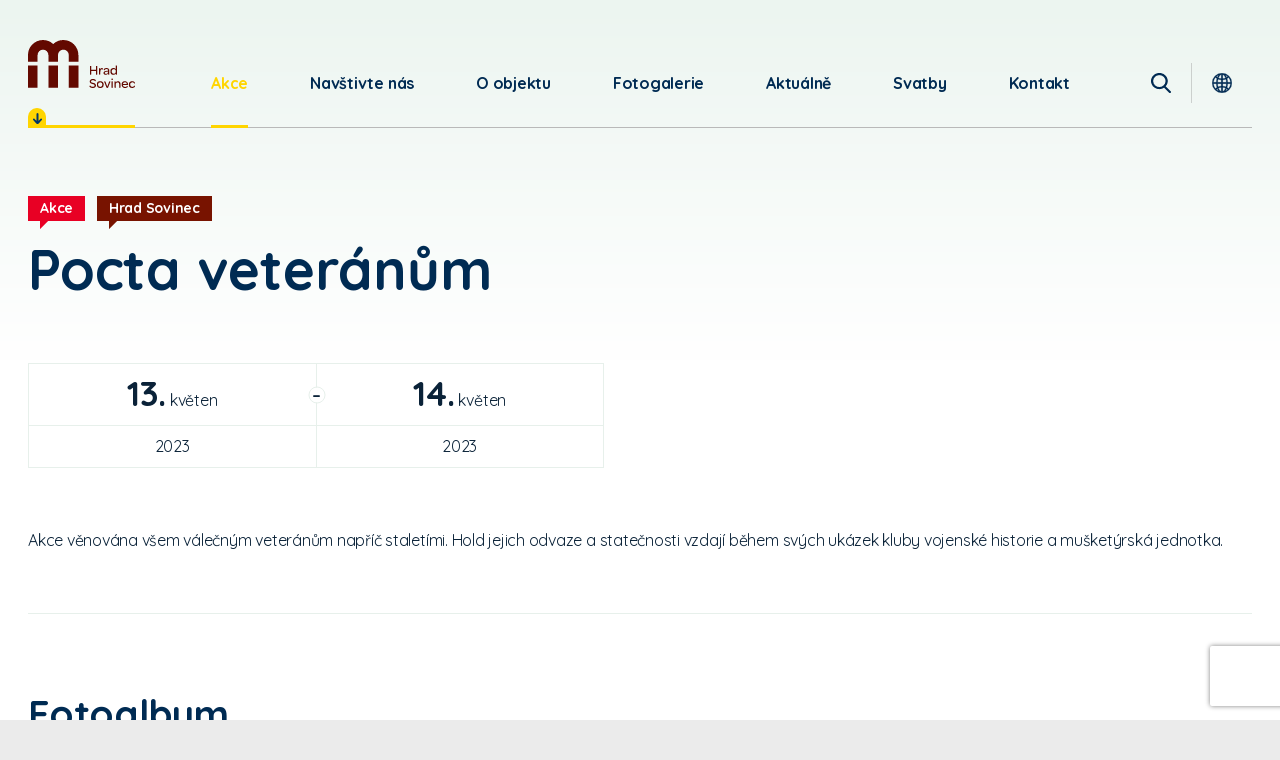

--- FILE ---
content_type: text/html
request_url: https://www.mubr.cz/sovinec/akce/pocta-veteranum1
body_size: 7219
content:
<!DOCTYPE html> <html lang="cs"> <head> <meta charset="utf-8"/> <link rel="preconnect" href="https://fonts.gstatic.com"> <link href="https://www.mubr.cz/css/9768b00f25594eb30538771506032457.css?dc3a495b" rel="preload" as="style"/> <title>Pocta veteránům - Hrad Sovinec</title> <meta name="Keywords" content="Pocta veteránům - horni"> <meta name="Description" content="Akce věnována všem válečným veteránům napříč staletími.&amp;nbsp;"> <meta property="og:title" content="Pocta veteránům - Hrad Sovinec"> <meta property="og:description" content="Akce věnována všem válečným veteránům napříč staletími.&amp;nbsp;"> <meta property="og:site_name" content="horni"> <meta property="og:url" content="https://www.mubr.cz/sovinec/akce/pocta-veteranum1"> <meta name="apple-mobile-web-app-title" content="Mubr.cz"> <meta name="author" content="NETservis s.r.o."/> <meta name="MobileOptimized" content="width"/> <meta name="HandheldFriendly" content="true"/> <meta name="viewport" content="width=device-width, initial-scale=1.0, user-scalable=yes"/> <meta name="theme-color" content="#336699"> <link rel="canonical" href="//www.mubr.cz/sovinec/akce/pocta-veteranum1" /> <link rel="icon" type="image/png" href="//www.mubr.cz/file/847658a0515ec0874d7d428a4e18d7be/651/favicon/favicon.png"> <link rel="apple-touch-icon" type="image/png" href="//www.mubr.cz/file/847658a0515ec0874d7d428a4e18d7be/651/favicon/favicon.png" /> <link rel="shortcut icon" type="image/png" href="//www.mubr.cz/file/847658a0515ec0874d7d428a4e18d7be/651/favicon/favicon.png" /> <!-- Kookiecheck.cz --> <script nonce='159fc5617ef54df4dea6aad5bbba9710933c0e76' src="https://kookiecheck.cz/static/script/a724f755cf19506eb6b72e8a1f55a1bf"></script> <!-- Google Tag Manager --> <script nonce='159fc5617ef54df4dea6aad5bbba9710933c0e76' >(function(w,d,s,l,i){w[l]=w[l]||[];w[l].push({'gtm.start':
new Date().getTime(),event:'gtm.js'});var f=d.getElementsByTagName(s)[0],
j=d.createElement(s),dl=l!='dataLayer'?'&l='+l:'';j.async=true;j.src=
'https://www.googletagmanager.com/gtm.js?id='+i+dl;f.parentNode.insertBefore(j,f);
})(window,document,'script','dataLayer','GTM-WK4ZNS22');</script> <!-- End Google Tag Manager --> <meta name="robots" content="index,follow"> <link href="https://www.mubr.cz/css/9768b00f25594eb30538771506032457.css?dc3a495b" media="all" rel="stylesheet" type="text/css"/> </head> <body class="cs pageID10 L-bez-zahlavi 3"> <!-- Google Tag Manager (noscript) --> <noscript><iframe src="https://www.googletagmanager.com/ns.html?id=GTM-WK4ZNS22"
height="0" width="0" style="display:none;visibility:hidden"></iframe></noscript> <!-- End Google Tag Manager (noscript) --><div id="page" > <header role="banner"> <div class="section section--header" > <div class="header"> <div class="logo"> <a class="logo__link" href="/sovinec" title="Úvodní stránka" aria-label="Úvodní stránka"> <svg width="107.2" height="48" viewBox="0 0 107.2 48" xml:space="preserve"> <g fill="#630900"> <path d="M62.082 34.069v-7.535c0-.416.2-.632.577-.632h.2c.4 0 .6.215.6.632v3.156h4.576v-3.156c0-.416.2-.632.577-.632h.2c.4 0 .6.215.6.632v7.535c0 .417-.2.632-.6.632h-.2c-.376 0-.577-.215-.577-.632v-3.17h-4.576v3.17c0 .417-.2.632-.6.632h-.2c-.376 0-.577-.215-.577-.632M75.183 28.885a.661.661 0 0 1-.4.685 1.246 1.246 0 0 0-.819-.282c-1.047 0-1.463 1.021-1.463 2.512v2.27c0 .484-.255.632-.591.632h-.148c-.349 0-.591-.148-.591-.632v-5.8a.656.656 0 0 1 .483-.148.76.76 0 0 1 .779.645c.034.159.052.321.054.484a1.634 1.634 0 0 1 1.637-1.222c.671 0 1.061.322 1.061.86M79.989 30.765h.175v-.135a1.4 1.4 0 0 0-1.6-1.517 1.951 1.951 0 0 0-1.852 1.1c0 .013-.819 0-.819-.645.032-.318.192-.609.443-.806a3.422 3.422 0 0 1 2.322-.739c1.825 0 2.818.94 2.818 2.579v3.962c0 .068-.241.148-.483.148a.72.72 0 0 1-.765-.591 2.065 2.065 0 0 1-.054-.443 2.792 2.792 0 0 1-2.322 1.115c-1.382 0-2.2-.739-2.2-1.84 0-1.491 1.423-2.136 4.335-2.189m.175.832-.362.013c-1.879.067-2.845.417-2.845 1.289 0 .578.456.941 1.221.941a1.809 1.809 0 0 0 1.986-1.746v-.497zM82.662 31.423a3.088 3.088 0 0 1 3.06-3.4 2.606 2.606 0 0 1 2.214 1.061v-3.519a.685.685 0 0 1 .483-.148c.416 0 .846.215.846 1.142v7.508c0 .484-.241.632-.591.632h-.134c-.349 0-.591-.148-.591-.632v-.5a2.581 2.581 0 0 1-2.268 1.25 3.09 3.09 0 0 1-3.02-3.4m5.288-.967a2.014 2.014 0 0 0-1.986-1.329 2.046 2.046 0 0 0-2.013 2.3 2.08 2.08 0 0 0 1.987 2.3 1.944 1.944 0 0 0 2.012-1.873l.001-.021-.001-1.377zM61.585 46.267a.879.879 0 0 1 .631-.739 3.15 3.15 0 0 0 2.617 1.33c1.208 0 1.893-.5 1.893-1.357 0-.981-1.02-1.209-2.174-1.477-1.342-.309-2.738-.779-2.738-2.539 0-1.477 1.275-2.525 3.127-2.525a3.927 3.927 0 0 1 2.456.712c.291.185.483.491.524.833a.913.913 0 0 1-.645.766 2.844 2.844 0 0 0-2.322-1.169c-1.087 0-1.8.524-1.8 1.33 0 .953.846 1.1 2.053 1.383 1.476.336 2.9.913 2.9 2.592 0 1.6-1.235 2.593-3.262 2.593a4.147 4.147 0 0 1-2.818-.9 1.22 1.22 0 0 1-.442-.833M72.417 41.204a3.4 3.4 0 1 1-3.4 3.4v-.015a3.262 3.262 0 0 1 3.4-3.385m-.013 1.088a2.169 2.169 0 0 0-2.161 2.3 2.192 2.192 0 0 0 2.056 2.32l.105.004a2.316 2.316 0 0 0 0-4.62M76.258 41.687c-.027-.081.268-.39.7-.39.376 0 .617.161.845.793l1.624 4.553 1.678-4.553c.228-.631.483-.793.818-.793.416 0 .712.323.685.39l-2.349 5.8c-.121.3-.39.417-.819.417-.456 0-.684-.094-.805-.389l-2.377-5.828zM84.353 38.517a.772.772 0 1 1-.805.778.727.727 0 0 1 .805-.778m-.7 3.425c0-.484.255-.645.6-.645h.135c.349 0 .59.148.59.645v5.305c0 .483-.241.632-.59.632h-.135c-.349 0-.6-.148-.6-.632v-5.305zM92.648 43.971v3.277c0 .484-.255.632-.591.632h-.152c-.349 0-.591-.148-.591-.632v-3.116c0-1.088-.55-1.76-1.49-1.76a1.952 1.952 0 0 0-1.812 1.128v3.747c0 .484-.255.632-.59.632h-.148c-.349 0-.59-.148-.59-.632v-5.8a.656.656 0 0 1 .483-.148c.362 0 .806.188.832 1.048a2.5 2.5 0 0 1 2.147-1.141c1.7 0 2.5 1.169 2.5 2.767M97.133 41.204a3.008 3.008 0 0 1 3.1 3.251v.107c0 .282-.094.389-.4.389h-4.765c.002.081.011.162.027.242a2.1 2.1 0 0 0 2.174 1.76 2.123 2.123 0 0 0 2.027-1.075c.027-.027.7.094.7.658a1.295 1.295 0 0 1-.711.94 3.812 3.812 0 0 1-2.04.524 3.21 3.21 0 0 1-3.409-3.371 3.272 3.272 0 0 1 3.115-3.422c.062-.003.123-.004.185-.003m-.013 1.007a2.059 2.059 0 0 0-2.04 1.84h3.865a1.775 1.775 0 0 0-1.825-1.84M104.435 41.204a3.217 3.217 0 0 1 2.107.672c.366.263.605.667.658 1.115 0 .551-.751.658-.792.591a1.914 1.914 0 0 0-1.946-1.263 2.29 2.29 0 0 0 0 4.567 1.926 1.926 0 0 0 1.946-1.262c.04-.067.792.026.792.6a1.587 1.587 0 0 1-.671 1.1 3.18 3.18 0 0 1-2.094.672 3.4 3.4 0 1 1 0-6.8M35.452 0a14.957 14.957 0 0 0-10.215 4.025c-6.067-5.649-15.564-5.31-21.212.756A15.008 15.008 0 0 0 0 15.034v6.774h9.614v-6.774a5.408 5.408 0 1 1 10.816 0v6.777h9.614v-6.777a5.408 5.408 0 1 1 10.816 0v6.774h9.614v-6.774C50.468 6.738 43.748.013 35.452 0M0 25.444h9.614v22.384H0zM20.43 25.444h9.614v22.384H20.43zM40.86 25.444h9.614v22.384H40.86z"></path> </g> </svg> </a> <button class="brandCross logOn" type="button" id="userButton" aria-expanded="true"> <span><img src="/img/ico-sipka.svg" width="9px" height="10px" loading="lazy" alt=""></span> </button> <div class="dialog dialog--brand" id="loginBoxWindow" role="dialog" > <div class="dialog__window"> <ul class="pob"> <li class="pob__item"> <a class="pob__link" href="/" title="Muzeum v Bruntále"> <span class="pob__brand pob__brand--0"> <span class="imgLabel imgLabel--close no"> <span class="imgLabel__text">Zavřeno</span> </span><img src="/img/logo.svg" class="pob__logo" alt=""></span> <span class="pob__textLink">Přejít na objekt</span> </a> </li> <li class="pob__item"> <a class="pob__link" href="/zamek" title="Zámek Bruntál"> <span class="pob__brand pob__brand--2"> <span class="imgLabel imgLabel--close no"> <span class="imgLabel__text">Zavřeno</span> </span><img src="/img/logo2.svg" class="pob__logo" alt=""></span> <span class="pob__textLink">Přejít na objekt</span> </a> </li> <li class="pob__item"> <a class="pob__link" href="/karlovice" title="Kosárna Karlovice"> <span class="pob__brand pob__brand--4"> <span class="imgLabel imgLabel--close no"> <span class="imgLabel__text">Zavřeno</span> </span><img src="/img/logo4.svg" class="pob__logo" alt=""></span> <span class="pob__textLink">Přejít na objekt</span> </a> </li> </ul> </div> </div> </div> <nav class="topNav" role="navigation" aria-label="Horní navigace"> <ul class="nav nav--topNavLvl1"> <li class="nav__item nav__item--topNavLvl1 " id="li10"> <div class="nav__itemBox nav__itemBox--topNavLvl1"> <a class="nav__link nav__link--topNavLvl1 active nav__link--active" href="/sovinec/akce"><span class="nav__linkText">Akce</span></a> </div> <div class="submenu submenu--topNavLvl1"> </div> </li> <li class="nav__item nav__item--topNavLvl1 " id="li11"> <div class="nav__itemBox nav__itemBox--topNavLvl1"> <a class="nav__link nav__link--topNavLvl1" href="/sovinec/navstivte-nas"><span class="nav__linkText">Navštivte nás</span></a> </div> <div class="submenu submenu--topNavLvl1"> </div> </li> <li class="nav__item nav__item--topNavLvl1 " id="li14"> <div class="nav__itemBox nav__itemBox--topNavLvl1"> <a class="nav__link nav__link--topNavLvl1" href="/sovinec/o-objektu"><span class="nav__linkText">O objektu</span></a> </div> <div class="submenu submenu--topNavLvl1"> </div> </li> <li class="nav__item nav__item--topNavLvl1 " id="li15"> <div class="nav__itemBox nav__itemBox--topNavLvl1"> <a class="nav__link nav__link--topNavLvl1" href="/sovinec/fotogalerie"><span class="nav__linkText">Fotogalerie</span></a> </div> <div class="submenu submenu--topNavLvl1"> </div> </li> <li class="nav__item nav__item--topNavLvl1 " id="li28"> <div class="nav__itemBox nav__itemBox--topNavLvl1"> <a class="nav__link nav__link--topNavLvl1" href="/sovinec/aktualne"><span class="nav__linkText">Aktuálně</span></a> </div> <div class="submenu submenu--topNavLvl1"> </div> </li> <li class="nav__item nav__item--topNavLvl1 " id="li29"> <div class="nav__itemBox nav__itemBox--topNavLvl1"> <a class="nav__link nav__link--topNavLvl1" href="/sovinec/svatby"><span class="nav__linkText">Svatby</span></a> </div> <div class="submenu submenu--topNavLvl1"> </div> </li> <li class="nav__item nav__item--topNavLvl1 " id="li30"> <div class="nav__itemBox nav__itemBox--topNavLvl1"> <a class="nav__link nav__link--topNavLvl1" href="/sovinec/kontakt"><span class="nav__linkText">Kontakt</span></a> </div> <div class="submenu submenu--topNavLvl1"> </div> </li> </ul> </nav> <button type="button" class="menuBtn" id="menuBtn" title="Navigace" aria-controls="respNav" aria-label="Zobrazit navigaci"><span><em></em></span></button> <div id="respNav" class="respNav" aria-label="Navigace"> <div class="respNavIn"> <nav class="respNavBox"> <div class="respNav__menu" role="navigation" > <ul class="nav nav--respMenuNavLvl1"> <li class="nav__item nav__item--respMenuNavLvl1 " id="lirespMenu10"> <div class="nav__itemBox nav__itemBox--respMenuNavLvl1"> <a class="nav__link nav__link--respMenuNavLvl1 active nav__link--active" href="/sovinec/akce"><span class="nav__linkText">Akce</span></a> </div> <div class="submenu submenu--respMenuNavLvl1"> </div> </li> <li class="nav__item nav__item--respMenuNavLvl1 " id="lirespMenu11"> <div class="nav__itemBox nav__itemBox--respMenuNavLvl1"> <a class="nav__link nav__link--respMenuNavLvl1" href="/sovinec/navstivte-nas"><span class="nav__linkText">Navštivte nás</span></a> </div> <div class="submenu submenu--respMenuNavLvl1"> </div> </li> <li class="nav__item nav__item--respMenuNavLvl1 " id="lirespMenu14"> <div class="nav__itemBox nav__itemBox--respMenuNavLvl1"> <a class="nav__link nav__link--respMenuNavLvl1" href="/sovinec/o-objektu"><span class="nav__linkText">O objektu</span></a> </div> <div class="submenu submenu--respMenuNavLvl1"> </div> </li> <li class="nav__item nav__item--respMenuNavLvl1 " id="lirespMenu15"> <div class="nav__itemBox nav__itemBox--respMenuNavLvl1"> <a class="nav__link nav__link--respMenuNavLvl1" href="/sovinec/fotogalerie"><span class="nav__linkText">Fotogalerie</span></a> </div> <div class="submenu submenu--respMenuNavLvl1"> </div> </li> <li class="nav__item nav__item--respMenuNavLvl1 " id="lirespMenu28"> <div class="nav__itemBox nav__itemBox--respMenuNavLvl1"> <a class="nav__link nav__link--respMenuNavLvl1" href="/sovinec/aktualne"><span class="nav__linkText">Aktuálně</span></a> </div> <div class="submenu submenu--respMenuNavLvl1"> </div> </li> <li class="nav__item nav__item--respMenuNavLvl1 " id="lirespMenu29"> <div class="nav__itemBox nav__itemBox--respMenuNavLvl1"> <a class="nav__link nav__link--respMenuNavLvl1" href="/sovinec/svatby"><span class="nav__linkText">Svatby</span></a> </div> <div class="submenu submenu--respMenuNavLvl1"> </div> </li> <li class="nav__item nav__item--respMenuNavLvl1 " id="lirespMenu30"> <div class="nav__itemBox nav__itemBox--respMenuNavLvl1"> <a class="nav__link nav__link--respMenuNavLvl1" href="/sovinec/kontakt"><span class="nav__linkText">Kontakt</span></a> </div> <div class="submenu submenu--respMenuNavLvl1"> </div> </li> </ul> </div> <div class="respNav__topNav" role="navigation" > <li class="nav__item nav__item--respMenuNavLvl1 hasSubmenu" id="lirespMenu4" style=" list-style: none;"> <div class="nav__itemBox nav__itemBox--respMenuNavLvl1"> <a class="nav__link nav__link--respMenuNavLvl1" href="/o-nas"><span class="nav__linkText">Naše objekty</span></a> <button type="button" aria-label="Zobrazit další úroveň navigace" class="nav__openBtn SubmenuOnClick" data-idprefix="respMenu" data-pageid="4"></button> </div> <div class="submenu submenu--respMenuNavLvl1"> <ul class="nav nav--respMenuNavLvl2"> <li class="nav__item nav__item--respMenuNavLvl2 " id="lirespMenu82"> <div class="nav__itemBox nav__itemBox--respMenuNavLvl2"> <a class="nav__link nav__link--respMenuNavLvl2" href="/zamek"><span class="nav__linkText">Zámek Bruntál</span></a> </div> </li> <li class="nav__item nav__item--respMenuNavLvl2 " id="lirespMenu82"> <div class="nav__itemBox nav__itemBox--respMenuNavLvl2"> <a class="nav__link nav__link--respMenuNavLvl2" href="/sovinec"><span class="nav__linkText">Hrad Sovinec</span></a> </div> </li> <li class="nav__item nav__item--respMenuNavLvl2 " id="lirespMenu82"> <div class="nav__itemBox nav__itemBox--respMenuNavLvl2"> <a class="nav__link nav__link--respMenuNavLvl2" href="/karlovice"><span class="nav__linkText">Kosárna Karlovice</span></a> </div> </li> </ul> </div> </li> </div> </nav> </div> </div> <div id="dark"></div> <div class="topBox"> <div class="search" accesskey="s"> <button type="button" aria-label="Vyhledávání" class="topBtn topBtn--search" id="searchButton"> <span><svg width="20" height="20.7" viewBox="0 0 20 20.7"><path d="m19.696 18.854-4.93-5.124a8.379 8.379 0 1 0-1.61 1.47l4.968 5.163a1.09 1.09 0 0 0 1.572-1.511ZM8.364 2.18a6.177 6.177 0 1 1-6.182 6.178A6.187 6.187 0 0 1 8.364 2.18Z" fill="#002b53"></path></svg></span> </button> <div class="searchBox" id="searchBox"> <div class="searchBoxIn"> <div class="section section--search"> <form accesskey="s" class="search__form" action="/vyhledavani" id="search" method="get" role="search" aria-label="Vyhledávání"> <fieldset class="search__fieldset"> <input type="hidden" name="do-search" value="hledat" aria-hidden="true" /> <input name="q" id="searchField" aria-label="hledaný text" class="searchinput search__input" placeholder="hledaný text..." type="search" size="25" /> <button type="submit" class="search__btn" aria-label="Vyhledat"> <i class="fa fa-search"></i> </button> <button class="search__close" aria-hidden="true" id="searchClose" aria-label="Skrýt vyhledávání" type="button"> <svg class="search__closeIco" fill="#ffffff" height="24" viewBox="0 0 24 24" width="24" xmlns="http://www.w3.org/2000/svg"> <path d="M19 6.41L17.59 5 12 10.59 6.41 5 5 6.41 10.59 12 5 17.59 6.41 19 12 13.41 17.59 19 19 17.59 13.41 12z" /> </svg> </button> </fieldset> </form> </div> </div> </div> </div> <hr> <div class="langBox"> <button type="button" class="topBtn topBtn--lang" id="langButton" aria-label="Dialog pro výběr jazyka"><span> <svg width="20.3" height="20.3" viewBox="0 0 20.3 20.3"> <path d="M17.22 3.081a10 10 0 1 0 0 14.139 9.992 9.992 0 0 0 0-14.139Zm-.418 12.714a10.022 10.022 0 0 0-1.493-1.106 16.169 16.169 0 0 0 .6-3.9h2.941a8.644 8.644 0 0 1-2.049 5.007ZM1.45 10.788h2.939a16.169 16.169 0 0 0 .6 3.9 10.022 10.022 0 0 0-1.493 1.106 8.645 8.645 0 0 1-2.046-5.006Zm2.048-6.282a10.022 10.022 0 0 0 1.494 1.106 16.169 16.169 0 0 0-.6 3.9H1.45a8.645 8.645 0 0 1 2.048-5.006Zm6.015 1.238a8.656 8.656 0 0 1-2.97-.752c.54-1.391 1.536-3.059 2.97-3.473Zm0 1.277v2.492H5.664A15.011 15.011 0 0 1 6.15 6.21a9.931 9.931 0 0 0 3.363.81Zm0 3.767v2.493a9.931 9.931 0 0 0-3.363.81 15.011 15.011 0 0 1-.483-3.3Zm0 3.77v4.225c-1.434-.413-2.43-2.082-2.97-3.473a8.656 8.656 0 0 1 2.97-.753Zm1.274 0a8.656 8.656 0 0 1 2.97.752c-.54 1.391-1.536 3.059-2.97 3.473Zm0-1.277v-2.493h3.849a15.011 15.011 0 0 1-.486 3.303 9.931 9.931 0 0 0-3.366-.81Zm0-3.767V7.02a9.931 9.931 0 0 0 3.363-.81 15.011 15.011 0 0 1 .483 3.3Zm0-3.77V1.519c1.434.413 2.43 2.082 2.97 3.473a8.657 8.657 0 0 1-2.97.752Zm2.863-3.593a8.685 8.685 0 0 1 2.258 1.442 8.757 8.757 0 0 1-1.025.778 9.592 9.592 0 0 0-1.233-2.22ZM5.418 4.375a8.76 8.76 0 0 1-1.025-.778A8.685 8.685 0 0 1 6.65 2.151a9.6 9.6 0 0 0-1.234 2.22Zm0 11.551a9.593 9.593 0 0 0 1.232 2.225 8.685 8.685 0 0 1-2.258-1.442 8.757 8.757 0 0 1 1.026-.783Zm9.465 0a8.761 8.761 0 0 1 1.025.778 8.685 8.685 0 0 1-2.258 1.447 9.592 9.592 0 0 0 1.234-2.22Zm1.029-6.413a16.169 16.169 0 0 0-.6-3.9 10.023 10.023 0 0 0 1.493-1.106 8.645 8.645 0 0 1 2.045 5.006Z" fill="#002b53" stroke="#002b53" stroke-width=".3"></path> </svg> </button> <div class="dialog dialog--lang" id="langWindow" role="dialog"> <div class="dialog__window"> <ul class="dialogMenu"> <li class="dialogMenu__item"> <a class="dialogMenu__link" href="/" title="Česky" aria-label="Česky"> <span class="flag"><img src="/img/ico-flag-CZ.svg" alt=""></span><strong>Česky</strong> </a> </li> <li class="dialogMenu__item"> <a class="dialogMenu__link" href="/en/" title="English" aria-label="English"> <span class="flag"><img src="/img/ico-flag-GB.svg" alt=""></span><strong>English</strong> </a> </li> <li class="dialogMenu__item"> <a class="dialogMenu__link" href="/de/" title="Deutsch" aria-label="Deutsch"> <span class="flag"><img src="/img/ico-flag-DE.svg" alt=""></span><strong>Deutsch</strong> </a> </li> <li class="dialogMenu__item"> <a class="dialogMenu__link" href="/pl/horni1" title="Polski" aria-label="Polski"> <span class="flag"><img src="/img/ico-flag-PL.svg" alt=""></span><strong>Polski</strong> </a> </li> </ul> </div> </div> </div> </div> </div> </div> </header> <main> <!-- OBSAH --> <section class=""> <div class="section"> <div class="content"> <div class="articleTop"> <div class="articleTop__cont"> <div class="articleLabels"> <span class="imgLabel" style="color: #E80024;"> <span class="imgLabel__text">Akce</span> </span> <span class="imgLabel imgLabel--3"> <span class="imgLabel__text">Hrad Sovinec</span> </span> </div> <h1>Pocta veteránům</h1> <div class="dateRange"> <div class="tk"> <time class="tk__date" datetime="2017-06-27 06:00:00"> <div class="tk__day"><span><strong>13.</strong> květen</span></div> <div class="tk__time">2023</div> </time> </div> <div class="tk"> <div class="tkSep">–</div> <time class="tk__date" datetime="2017-06-27 06:00:00"> <div class="tk__day"><span><strong>14.</strong> květen</span></div> <div class="tk__time">2023</div> </time> </div> </div> </div> </div> <div class="eventBody"> <div class="editorBox"> <p>Akce věnována všem válečným veteránům napříč staletími. Hold jejich odvaze a&nbsp;statečnosti vzdají během svých ukázek kluby vojenské historie a&nbsp;mušketýrská jednotka.</p> </div> </div> <hr> <section class="photogallery" id="photogallery"> <h2>Fotoalbum</h2> <div class="photogalleryList"> <div class="photo"> <div class="photo__box"> <div class="photo__img"><a title="" rel="gallery" data-fancybox="gallery" data-fancybox-group="gallery" href="/file/1e83496b884af67edc4b4cfcbd455596/1758/Pocta%20veter%C3%A1n%C5%AFm%202023%20-%20final.png" class="photo__link fancybox" aria-label="Zvětšení fotografie do překryvného okna" > <picture> <source srcset="/file/1e83496b884af67edc4b4cfcbd455596/1758/webGalleryPreview:webp/Pocta%20veter%C3%A1n%C5%AFm%202023%20-%20final.webp" type="image/webp" /> <source srcset="/file/1e83496b884af67edc4b4cfcbd455596/1758/webGalleryPreview/Pocta%20veter%C3%A1n%C5%AFm%202023%20-%20final.png" type="image/png" > <img src="/file/1e83496b884af67edc4b4cfcbd455596/1758/webGalleryPreview/Pocta%20veter%C3%A1n%C5%AFm%202023%20-%20final.png" alt="" title="" style="max-width: 392px;" loading="lazy" /> </picture> </a></div> </div> </div> </div> </section> <section> </section> </div> </div> </section> <script type="text/javascript" nonce="159fc5617ef54df4dea6aad5bbba9710933c0e76"> $(function () { if ($('#photogallery a.fancybox').length == 0) { $('#perexfancybox').fancybox({type: 'image', minWidht: 1, minHeight: 1, hash: false}); } }); </script> <script type="application/ld+json" nonce="159fc5617ef54df4dea6aad5bbba9710933c0e76"> { "@context": "http://schema.org", "@type": "Event", "name": "Pocta veteránům", "description": "<p>Akce věnována všem válečným veteránům napříč staletími.&nbsp;</p> ", "url": "https://www.mubr.cz/sovinec/akce/pocta-veteranum1", "location": { "@type": "Place", "name": "", "address": { "@type": "PostalAddress", "addressLocality": "", "postalCode": "", "streetAddress": "" } }, "startDate": "2023-05-13 09:00:00", "endDate": "2023-05-14 18:00:00" } </script> <!-- /OBSAH --> </main> <footer> <div class="section section--footer"> <div class="footer"> <div class="footer__info"> <p><strong>Muzeum v Bruntále, příspěvková organizace</strong><br /> Zámecké náměstí 7<br /> 792 01 Bruntál</p> <p><strong>HRAD SOVINEC:</strong><br /> telefon: 554 219 863<br /> e-mail:&nbsp;<u><a href="mailto:sovinec@mubr.cz">sovinec@mubr.cz</a></u></p> <p>&nbsp;</p> </div> <div class="footer__menu"> <h5>Mohlo by vás zajímat</h5> <ul class="nav nav--fMenuNavLvl1"> <li class="nav__item nav__item--fMenuNavLvl1 " id="lifMenu19"> <div class="nav__itemBox nav__itemBox--fMenuNavLvl1"> <a class="nav__link nav__link--fMenuNavLvl1" href="/vykazy-muzea"><span class="nav__linkText">Výkazy muzea</span></a> </div> <div class="submenu submenu--fMenuNavLvl1"> </div> </li> <li class="nav__item nav__item--fMenuNavLvl1 " id="lifMenu20"> <div class="nav__itemBox nav__itemBox--fMenuNavLvl1"> <a class="nav__link nav__link--fMenuNavLvl1" href="/oceneni-muzea"><span class="nav__linkText">Ocenění muzea</span></a> </div> <div class="submenu submenu--fMenuNavLvl1"> </div> </li> <li class="nav__item nav__item--fMenuNavLvl1 " id="lifMenu21"> <div class="nav__itemBox nav__itemBox--fMenuNavLvl1"> <a class="nav__link nav__link--fMenuNavLvl1" href="/ochrana-osobnich-udaju"><span class="nav__linkText">Ochrana osobních údajů</span></a> </div> <div class="submenu submenu--fMenuNavLvl1"> </div> </li> <li class="nav__item nav__item--fMenuNavLvl1 " id="lifMenu114"> <div class="nav__itemBox nav__itemBox--fMenuNavLvl1"> <a class="nav__link nav__link--fMenuNavLvl1" href="/prohlaseni-o-pristupnosti"><span class="nav__linkText">Prohlášení o přístupnosti</span></a> </div> <div class="submenu submenu--fMenuNavLvl1"> </div> </li> <li class="nav__item nav__item--fMenuNavLvl1 " id="lifMenu119"> <div class="nav__itemBox nav__itemBox--fMenuNavLvl1"> <a class="nav__link nav__link--fMenuNavLvl1" href="/ochrana-oznamovatele"><span class="nav__linkText">Ochrana oznamovatele</span></a> </div> <div class="submenu submenu--fMenuNavLvl1"> </div> </li> </ul> </div> <div class="footer__menu"> <h5>Naše objekty</h5> <ul class="fMenu"> <li> <a href="/zamek">Zámek Bruntál</a> </li> <li> <a href="/sovinec">Hrad Sovinec</a> </li> <li> <a href="/karlovice">Kosárna Karlovice</a> </li> </ul> <br> <h5>Přihlaste se k newsletteru:</h5> <form id="mailservisform" method="post" action="/newsletter" class="mailservisForm"> <div class="rowForm"> <div class="rowForm__l"> <input type="text" name="email" class="rowForm__input" placeholder="Zadejte e-mail"> </div> <div class="rowForm__r"> <button class="btn rowForm__btn g-recaptcha" data-sitekey="6Ld76EAsAAAAAJpWPFXmNk80CcD6BcuecumP9P5y" data-callback="onSubmit" >Přihlásit se</button> </div> </div> </form> <script src="https://www.recaptcha.net/recaptcha/api.js" async defer></script> <script nonce="159fc5617ef54df4dea6aad5bbba9710933c0e76"> function onSubmit(token) { document.getElementById("mailservisform").submit(); } </script> </div> <div class="footer__text"> <div><img src="/img/logoM.png" width="200" alt=""></div> <p>Muzeum v Bruntále je příspěvkovou organizací zřizovanou Moravskoslezským krajem.</p> <img src="/img/logo-prispevkova-organizace3.svg" alt=""> </div> </div> <div class="row row--footer"> <div class="advr">© 2021-2026, Muzeum v Bruntále. Web vytvořil <a href="http://www.netservis.cz" title="Webdesign and webhosting: NETservis, s.r.o. - prezentace, www stránky, design, flash, internet"><span>NETservis s.r.o.</span></a> </div> </div> </div> </footer> </div> <script type="application/ld+json" nonce="159fc5617ef54df4dea6aad5bbba9710933c0e76"> { "@context": "http://schema.org", "@type": "Organization", "address": { "@type": "PostalAddress", "addressLocality": "", "postalCode": "", "streetAddress": "" }, "email": "", "name": "", "telephone": ""} </script> <!-- /#page --> <script src="/scripts/jquery-3.2.1.min.js"></script> <script src="//www.mubr.cz/minifyjs/6dbfa54a09bb1e4667f20d79913439dd.js"></script> <script type="text/javascript" src="//www.mubr.cz/minifyjs/fa1da41f13b609a0c7ca47ade25ba7bd.js?searchurl=/vyhledavani&searchbuttontext=Zobrazit další výsledky"></script> </body> </html> 

--- FILE ---
content_type: text/css
request_url: https://www.mubr.cz/css/9768b00f25594eb30538771506032457.css?dc3a495b
body_size: 41679
content:
/* https://www.mubr.cz/css/classes.css */
* { margin: 0; } *, *:before, *:after { -webkit-box-sizing: border-box; box-sizing: border-box; background-clip: padding-box; } img { -webkit-box-sizing: content-box; box-sizing: content-box; border: 0; max-width: 100%; height: auto; } .center { text-align: center !important; } .center-block { margin-left: auto !important; margin-right: auto !important; display: block !important; } .right { text-align: right !important; } .left { text-align: left !important; } .justify { text-align: justify !important; } .kur { font-style: italic !important; } .uppercase { text-transform: uppercase; } .nomargin { margin: 0 !important; } .nomargin-top { margin-top: 0 !important; } .nomargin-left { margin-left: 0 !important; } .nomargin-right { margin-right: 0 !important; } .nomargin-bottom { margin-bottom: 0 !important; } .nopad { padding: 0 !important; } .nopad-top { padding-top: 0 !important; } .nopad-left { padding-left: 0 !important; } .nopad-right { padding-right: 0 !important; } .nopad-bottom { padding-bottom: 0 !important; } .clear { clear: both !important; } .clear-left { clear: left !important; } .clear-right { clear: right !important; } .proexp { position: relative !important; } .bezramu, .noborder { border: 0 !important; } .bezpozadi, .nobg { background-image: none !important; background-color: transparent !important; } .block { display: block !important; } .inline { display: inline !important; } .inline-block { display: inline-block !important; } .no, .none { display: none !important; } .nowrap { white-space: nowrap !important; } .full { width: 100% !important; } .auto { width: auto !important; } .hand { cursor: pointer; } .float-right { float: right !important; } .float-left { float: left !important; } .nofloat { float: none !important; } .top { vertical-align: top !important; } .middle { vertical-align: middle !important; } .bottom { vertical-align: bottom !important; } .abc { list-style-type: lower-alpha; } .nounder { text-decoration: none !important; } .under, .underline { text-decoration: underline !important; } .breakAll { word-break: break-all; display: inline-block; } /*velikosti*/ .xxs { font-size: .625rem !important; } .xs { font-size: .75rem !important; } .s { font-size: .875rem !important; } .m { font-size: 1em !important; } .l { font-size: 1.125em !important; } .xl { font-size: 1.25rem !important; } .xxl { font-size: 1.375rem !important; } .xxxl { font-size: 1.5rem !important; } .xxxxl { font-size: 1.75rem !important; } .xxxxxl { font-size: 2rem !important; } .xxxxxxl { font-size: 2.5rem !important; } big { font-size: 1.2em; } small { font-size: .8em; } .lh-m { line-height: 1em !important; } .lh-l { line-height: 1.2em !important; } .lh-xl { line-height: 1.4em !important; } .lh-xxl { line-height: 1.6em !important; } .lh-xxxl { line-height: 1.8em !important; } .lh-xxxxl { line-height: 2em !important; } /*obrazky*/ .obr, .obr-left { float: left; margin: 0px 1.75rem .5rem 0; } .obr2, .obr-right { float: right; margin: 0px 0px .5rem 1.75rem; } .obr3, .obr-center { float: none; margin: 0px auto; display: block; } @media (min-width: 480px) { .maxw50 { max-width: 50% !important; } .maxw33 { max-width: 33% !important; } } p, ul, ol { margin: 1em 0; padding: 0; } ol { padding-left: 2.2em; } ul { list-style-type: none; } ul ul, ol ol { margin: 1em 0em 1em 1.5em; } ul ul ul, ol ol ol { margin: 1em 0em 1em 3em; } q, blockquote { quotes: "\201E" "\201C"; } figure { margin: 0; } address { font-style: normal; display: block; margin: .5em 0; } hr { height: 1px; clear: both; padding: 0; border: 0; background: var(--bdrColor); margin: var(--vSpace) 0; } h1 a, h2 a, h3 a, h4 a, h5 a { text-decoration: none; } h1 a:hover, h2 a:hover, h3 a:hover, h4 a:hover, h5 a:hover { text-decoration: none; } .lomic { margin: 0; height: 1px; margin-top: -1px; clear: both; } .crop, .orez, .hellip { text-overflow: ellipsis; overflow: hidden; white-space: nowrap; display: block; } .content:after { clear: both; height: 1px; display: block; content: ' '; } a[href^="tel:"], a[href^="tel:"]:hover { cursor: default; text-decoration: none; color: currentColor; } /* :any-link:focus, button:focus { outline: var(--textColor) dotted 1px; } :any-link:focus img { outline: var(--primColor) solid 2px; } */ .fa { font-weight: 400; font-family: 'Font Awesome 5 Pro'; } .minw { min-width: 1.5em; } .videoIframe iframe, .videoCont video, .embededContent iframe, .embededContent img { position: absolute; width: 100%; height: 100%; left: 0; top: 0; bottom: 0; right: 0; } .videoIframe, .videoCont, .embededContent { position: relative; width: 100%; height: 0; padding-bottom: 56.25%; } @media (min-width: 600px) { .to2columns { column-count: 2; column-gap: 3rem; margin: 1.5em 0; } } @media (min-width: 761px) { .to3columns { column-count: 3; column-gap: 3rem; margin: 1.5em 0; } } :matches(.to2columns, .to3columns):matches(h1, h2, h3, h4, h5, h6, li) { page-break-inside: avoid; -webkit-column-break-inside: avoid; break-inside: avoid; } .scrollBox { overflow: auto; overflow-x: auto; overflow-y: visible; max-width: 100%; width: 100%; } .vSpace { margin: var(--vSpace) 0 !important; } .hSpace { margin: var(--hSpace) 0 !important; } .primColor { color: var(--primColor); } .textColor { color: var(--textColor); } .secColor { color: var(--secColor); } .altColor { color: var(--altColor); } .fwB, strong, strong strong, .bold { font-weight: var(--fwB); } .fwL { font-weight: var(--fwL); } .fwN { font-weight: var(--fwN); } .inRow { display: flex; justify-content: space-between; flex-flow: row wrap; align-items: center; margin: -5px; } .inRow > * { padding: 5px; } .inRow * { margin: 0; } .hidden { border: 0; clip: rect(0 0 0 0); height: 1px; margin: -1px; overflow: hidden; padding: 0; position: absolute; width: 1px; }
/* https://www.mubr.cz/css/row.css */
.col-1, .col-2, .col-3, .col-4, .col-5, .col-6, .col-7, .col-8, .col-9, .col-10, .col-11 { min-height: 1px; float: left; position: relative; } .col-1 { width: 8.333333333333332%; } .col-2 { width: 16.666666666666664%; } .col-3 { width: 25%; } .col-4 { width: 33.33333333333333%; } .col-5 { width: 41.66666666666667%; } .col-6 { width: 50%; } .col-7 { width: 58.333333333333336%; } .col-8 { width: 66.66666666666666%; } .col-9 { width: 75%; } .col-10 { width: 83.33333333333334%; } .col-11 { width: 91.66666666666666%; } .col-12 { width: 100%; position: relative; } .row { margin-left: -15px; margin-right: -15px; clear: both; display: flex; align-items: stretch; flex-flow: row wrap; } .row + .row { margin-top: var(--vSpace); } .row-pad0 { margin-left: 0; margin-right: 0; clear: both; } .row-pad5 { margin-left: -5px; margin-right: -5px; clear: both; } .row-pad10 { margin-left: -10px; margin-right: -10px; } .row-pad20 { margin-left: -20px; margin-right: -20px; } .row-pad25 { margin-left: -25px; margin-right: -25px; } .row-pad30 { margin-left: -30px; margin-right: -30px; } .row-pad50 { margin-left: -50px; margin-right: -50px; } .row h1:first-child, .row h2:first-child, .row h3:first-child, .row h4:first-child, .row h5:first-child { margin-top: 0; } .row>div[class^="col-"] { padding: 0 15px; } .row-pad0>div[class^="col-"] { padding: 0 0; } .row-pad5>div[class^="col-"] { padding: 0 5px; } .row-pad10>div[class^="col-"] { padding: 0 10px; } .row-pad20>div[class^="col-"] { padding: 0 20px; } .row-pad25>div[class^="col-"] { padding: 0 25px; } .row-pad30>div[class^="col-"] { padding: 0 30px; } .row-pad50>div[class^="col-"] { padding: 0 50px; } .separated > div[class^="col-"] { border-left: 1px solid var(--bdrColor); border-right: 1px solid var(--bdrColor); } .separated > div[class^="col-"]:first-child { border-left: 0; } .separated > div[class^="col-"]:last-child { border-right: 0; } .separated > div[class^="col-"]+div[class^="col"] { margin-left: -1px; } .separated > div[class^="col-"] { border-color: var(--bdrColor); } @media (max-width: 1280px) { .row-pad20, .row-pad25, .row-pad30, .row-pad50 { margin-left: -15px; margin-right: -15px; } .row-pad20 > div[class^="col-"], .row-pad25 > div[class^="col-"], .row-pad30 > div[class^="col-"], .row-pad50 > div[class^="col-"] { padding-left: 15px; padding-right: 15px; } } @media (max-width: 760px) { .row > div[class^="col-"] { width: 100%; float: none; flex: auto; padding-bottom: 2rem; } .row > div[class^="col-"]:last-child { padding-bottom: 0; } .goHalf div[class^="col-"] { width: 50%; float: left; } .row.separated > div[class^="col-"] { border-width: 0; } .row.goHalf.separated > div[class^="col-"]:nth-of-type(2n+2) { border-left-width: 1px; } } @media (max-width: 374px) { .goHalf div[class^="col-"] { width: 100%; float: none; } .goHalf .row.separated > div[class^="col-"]:nth-of-type(2n+2) { border-width: 0; } }
@media screen { 
/* https://www.mubr.cz/css/default.css */
html { background: #ebebeb; margin: 0; padding: 0; -webkit-text-size-adjust: 100%; -ms-text-size-adjust: 100%; } body { background: transparent; margin: 0; padding: 0; font-size: 1em; line-height: 1.6em; font-family: 'Quicksand', system-ui, sans-serif; font-display: swap; color: var(--textColor); font-style: normal; letter-spacing: -0.015em; } #page { display: flex; flex-direction: column; flex-wrap: nowrap; min-height: 100vh; box-shadow: 0 0 20px rgba(0, 0, 0, .15); max-width: 1920px; margin-left: auto; margin-right: auto; background-color: white; position: relative; } main { flex: auto; outline: none; } h1, h2, h3, h4, h5 { margin: 2em 0 1.5rem 0; line-height: 1.2em; color: var(--primColor); } h1 a, h2 a, h3 a, h4 a, h5 a { color: currentColor; } h1 { font-size: 3em; font-size: clamp(1.85em, 5vw, 3.5em); margin-top: 0; } h2 { font-size: 1.75em; font-size: clamp(1.675em, 3vw, 2.5em); } h3 { font-size: 1.5em; font-size: clamp(1.25em, 2vw, 1.5em); } h4 { font-size: 1.25em; } h5 { font-size: 1.125em; } a { color: var(--primColor); transition: color 0.25s, border-color 0.25s, background 0.25s; } .section { max-width: 1272px; display: block; margin: 0 auto; padding: 0 24px; position: relative; width: 100%; } header { position: fixed; left: 0; right: 0; top: 0; z-index: 100; background: rgba(255, 255, 255, 0); transition: background .2s ease-in; } .section--header { position: static; } .section--header {} .header { display: flex; justify-content: space-between; align-items: flex-end; height: 128px; padding-top: 32px; border-bottom: 1px solid #B9B9B9; transition: all .2s; position: relative; } .L-bez-zahlavi #page { padding-top: 130px; background: transparent linear-gradient(180deg, #ECF5F0 0%, #fff 360px) 0% 0% no-repeat padding-box; } .L-zahlavi #page:not(.headerFix--on) .logo svg * { fill: #fff; } .headerFix--on .header { border-color: #fff; padding-top: 0; height: auto; align-items: center; } .headerFix--on header { background-color: white; box-shadow: 0 0 20px rgba(0, 0, 0, .15); } .headerFix--on .brandCross { display: none; } .headerFix--on .nav__link--topNavLvl1, .headerFix--on .topBtn, .L-bez-zahlavi .nav__link--topNavLvl1, .L-bez-zahlavi .topBtn { color: var(--primColor); } .logo { padding-right: 15px; } .logo svg { display: block; width: auto; max-width: 100%; height: auto; max-height: 60px; } .logo h1 { margin: 0; } .brandCross { border-bottom: 3px solid var(--secColor); width: 100%; margin-bottom: -1px; height: 40px; display: flex; align-items: flex-end; } .brandCross span { display: block; background: #FFD500 0% 0% no-repeat padding-box; border-radius: 9px 9px 0px 0px; opacity: 1; width: 18px; border-width: 0; height: 17px; margin: 0; padding-top: 5px; } .brandCross img { display: block; margin: 0 auto; } .topBox { display: flex; align-items: center; } .topBox hr { width: 1px; height: 40px; background-color: rgba(119, 119, 119, 0.6); margin: 0; padding: 0; border-width: 0; opacity: .5; } .topBtn:hover, .topBtn:focus, .search--on .topBtn--search { color: var(--secColor); background-size: 100% 100%; } .topBtn svg *, .topBtn svg * { fill: currentColor; } .topBtn { cursor: pointer; line-height: 50px; text-align: center; font-size: 18px; text-decoration: none; display: flex; align-items: center; justify-content: center; color: white; height: 88px; min-width: 60px; transition: all .25s; position: relative; } .topBtn svg { display: block; width: 20px; height: auto; } .topBtn--lang:hover, .topBtn--cart:hover { text-decoration: none; } .content, .asideCol { padding: var(--vSpace) 0; } footer { background: url(/img/footer.jpg) center center no-repeat; background-size: cover; color: #85A5C3; padding: var(--vSpace) 0 var(--hSpace) 0; } .footer h5 { color: currentColor; font-weight: var(--fwB); font-size: 1.125em; margin-top: 0; margin-bottom: 1.5em; } .footer { display: flex; justify-content: space-between; } .footer__info { width: 30%; max-width: 17em; } .footer__text { width: 30%; max-width: 21em; font-size: .875em; line-height: 1.25em; } .footer__menu { flex: none; width: 25%; } footer a, .footer a, footer strong { color: var(--secColor); text-decoration: none; } footer a:hover { color: white; } .fMenu li { padding: 5px 0; } .fMenu a:before { content: ' '; display: block; height: 1px; background: var(--secColor); width: 12px; position: absolute; left: 0; top: 13px; } .fMenu a { text-decoration: none; display: block; padding-left: 25px; position: relative; line-height: 1.3em; } .linkSitemap { font-weight: var(--fwB); margin-left: 1.5em; } .row--footer { font-size: .875em; justify-content: space-between; flex-flow: row nowrap; align-items: center; padding-top: var(--hSpace); margin-top: var(--vSpace); border-top: 1px solid rgba(255, 255, 255, 0.1); } footer .row > div { padding-left: 15px; padding-right: 15px; } .wbrFooter { display: flex; flex-flow: row wrap; align-items: center; } .pageHeader > img, .pageHeader video { width: 100%; height: auto; display: block; object-fit: cover; height: 100%; min-height: 30em; } .pageHeader > img { min-height: 30em; } .pageHeader:before { content: ' '; display: block; position: absolute; left: 0; height: 100%; max-height: 200px; right: 0; top: 0; background: linear-gradient(to bottom, rgba(0, 43, 83, .7) 25%, #002B5300 100%); mix-blend-mode: multiply; } .pageHeader { position: relative; max-width: 1360px; margin-left: auto; margin-right: auto; object-fit: cover; background: center 0 no-repeat; background-size: cover; color: white; display: flex; align-items: center; padding-top: 140px; padding-bottom: 50px; min-height: 360px; } .pageHeader__in { display: flex; flex: auto; position: absolute; align-items: center; left: 0; bottom: 0; right: 0; top: 0; padding-top: 180px; padding-bottom: 160px; } .pageHeader__cont { max-width: 40em; min-height: 3em; } .pageHeader__hdr { display: flex; margin: 20px 0; align-items: center; } .pageHeader__hdr { color: white; font-size: clamp(1.5em, 7vw, 3.5em); } .pageHeader--hp { min-height: 30em; aspect-ratio: unset; padding: 0; } .pageHeader--brand .pageHeader__in { display: block; flex: auto; position: static; padding-top: 0; padding-bottom: 0; } .pageHeader--brand { min-height: 43em; aspect-ratio: unset; } .pobBox { margin-top: -140px; } .pobBox .section { padding-top: 12px; z-index: 2; background-color: white; } .pob { display: flex; flex-flow: row wrap; margin: 0 -12px; padding: 0; } .pob__item { width: 25%; margin: 0; padding: 12px; } .pob__link:hover .pob__arr { visibility: visible; opacity: 1; } @media (min-width: 961px) { .pob__link { overflow: hidden; } .pob__link:hover > img { transform: scale(1.05) } } .pob__link { position: relative; display: block; } .pob__link:hover .pob__brand { left: 0; } .pob__img { display: block; transition: transform .2s ease-out; transform: scale(1); } .pob__logo { width: auto; max-height: 60px; max-width: 100%; height: auto; transition: transform .5s ease-out; transform-origin: 0 100%; } .pob__brand img { display: block; height: 48px; max-width: 100%; width: auto; } .pob__brand .imgLabel { left: auto; right: -15px; } .pob__brand { z-index: 2; position: absolute; left: -6px; top: calc(10px + 10%); transition: left .2s; background-color: white; padding: 15px; border-left: 6px solid var(--primColor); } .pob__brand--2 { background: #002B53; border-color: #FFD500; } .pob__brand--3 { background: #FFD500; border-color: #781300; } .pob__brand--4 { background: #0A2238; border-color: #94B09F; } .articleLabels .imgLabel { position: relative; top: auto; left: auto; right: auto; bottom: auto; margin-right: 8px; margin-bottom: 15px; display: inline-block; line-height: 1.8em; } .pageHeader .imgLabel { position: relative; top: auto; left: auto; right: auto; bottom: auto; } .imgLabel { position: absolute; color: #01C410; display: inline-block; background: currentColor; top: -20px; left: 24px; z-index: 10; font-size: 1em; line-height: 2.2em; font-size: .875em; padding: 0 12px 0 12px; } .imgLabel__text { color: white; font-weight: var(--fwB); font-size: 1em; display: block; line-height: inherit; line-height: 1.25em; padding-top: 4px; padding-bottom: 4px; } .imgLabel::after { content: ' '; display: block; width: 0; height: 0; border-style: solid; border-width: 8px 8px 0 0; border-color: currentColor transparent transparent; position: absolute; bottom: -8px; left: 12px; } .imgLabel--close { color: #E80024; } .imgLabel--1, .imgLabel--2 { color: #002B53; } .imgLabel--0 { color: #002B53; } .imgLabel--2 { color: #ffd500; } .imgLabel--2 .imgLabel__text { color: #002B53; } .imgLabel--4 .imgLabel__text { color: #002B53; } .imgLabel--3 { color: #781300; } .imgLabel--4 { color: #94B09F; } .hdrRow { display: flex; flex-flow: row wrap; margin: -5px; } .hdrRow h2 { margin: 0 30px 0 0; font-size: clamp(1.25em, 5vw, 1.5em); line-height: 1em; } .hdrRow > * { padding: 5px; } .moreLink { display: inline-flex; } .moreLink:before { content: ' '; display: block; width: 1px; height: 27px; background: #DCE8E1; margin-right: 30px; } .sep { display: inline-block; margin-left: 20px; } .sep:before { content: ' '; display: inline-block; vertical-align: middle; width: 1px; height: 27px; background: #DCE8E1; margin-right: 30px; } .level { background: transparent linear-gradient(180deg, #ECF5F0 0%, #ECF5F000 100%) 0% 0% no-repeat padding-box; } @media (min-width: 761px) { .specConstr { display: flex; justify-content: space-between; position: relative; z-index: 2; margin-top: 60px; padding-bottom: 50px; } .specConstr__img { margin-right: -200px; margin-top: -10px; margin-bottom: -50px; max-width: 80%; } .specConstr__img img { display: block; border: 10px solid #fff; } .imgDescS { padding-top: var(--hSpace); padding-bottom: var(--hSpace); padding-left: 170px; } } .imgDescS { padding-top: var(--hSpace); padding-bottom: var(--hSpace); } .doubleImg { display: flex; gap: 50px; align-items: flex-end; margin-top: var(--vSpace); } .doubleImg__l { flex: auto; width: 40%; min-width: 20em; } .doubleImg__r { width: 60%; max-width: 704px; } .srv { display: flex; flex-flow: row wrap; margin: 0 -24px 0 -24px; gap: 24px; } .srv__item:hover .srv__hdr { text-decoration: underline; } .srv__item { flex: 1; padding: 15px clamp(10px, 5vw, 40px); border: 1px solid var(--bdrColor); text-decoration: none; display: block; min-width: 16em; } .srv__text { margin-top: 15px; margin-bottom: 15px; display: block; min-height: 2.5em; } .srv__item .inRow { margin-top: 15px; margin-bottom: 15px; } .srv__hdr { font-size: clamp(1.25em, 2vw, 1.5em); font-weight: var(--fwB); } .srv__ico .fa { width: 34px; display: flex; align-items: center; justify-content: center; display: block; font-size: 32px; color: #94b09f; text-align: center; line-height: 34px; } .srv__ico img { max-width: 34px; height: auto; min-width: 34px; } .lineHdr { margin-top: 2em; padding-bottom: 1.2em; margin-bottom: 1.2em; border: 1px solid var(--bdrColor); border-width: 0 0 1px 0; } .blueBox h3 { margin: 1em 0; } .blueBoxes { margin-top: var(--vSpace); margin-bottom: var(--vSpace); } .blueBox { background: var(--bdrColor); flex: auto; padding: clamp(10px, 6vw, 40px); } .blueBoxes div[class^="col-"] { display: flex; } .accord { /*border: 1px solid var(--bdrColor);*/ border-width: 1px 0; clear: both; } .accord + .accord { border-top-width: 0; } .accord__hdr { margin: 0 0 0 0; padding: 20px 0; position: relative; cursor: pointer; font-size: 1em; padding-right: 50px; font-weight: var(--fwL); } .accord .tab.dataTab { max-width: 100%; } .accord .dataTabBox { border-width: 0; } .accord--open .accord__cont { display: block; } .accord--open .accord__btn { transform: rotate(45deg); } .accord__hdr:hover { text-decoration: underline; } .accord__btn { width: 40px; display: inline-flex; align-items: center; justify-content: center; height: 100%; right: 0; top: 0; cursor: pointer; transition: transform .15s; width: 18px; height: 18px; font-size: 11px; padding-right: 1px; color: white; background: var(--primColor); border-radius: 50%; vertical-align: middle; margin-left: 15px; } .accord__cont { padding: 15px 0; padding-top: 1px; display: none; overflow-y: auto; } .accord__btn i { min-width: 0; } .narrow { max-width: 50em; margin-left: auto; margin-right: auto; } .brandMenuBox { background-color: white; position: relative; border-bottom: 2px solid var(--bdrColor); } .brandMenu { display: flex; align-items: flex-end; justify-content: space-between; margin: 0; padding: 0; list-style-type: none; background-color: white; } .brandMenu__link:hover { text-decoration: underline; } .brandMenu__link { display: flex; align-items: center; padding: 15px; min-height: 5.5em; line-height: 1.1em; text-decoration: none; font-size: 1.125em; font-weight: var(--fwB); color: var(--primColor); } .brandMenu__btn:hover { text-decoration: underline; } .brandMenu__btn:before { content: ' '; display: block; background: var(--primColor); position: absolute; width: clamp(1px, 6.8vw, 70px); transform: translateX(-100%); top: 0; left: 1px; bottom: 0; z-index: 2; } .brandMenu__btn { display: flex; align-items: center; justify-content: space-between; min-height: 5.5em; text-decoration: none; font-size: 1.125em; font-weight: var(--fwB); color: var(--primColor); min-width: 25%; color: white; padding-right: clamp(10px, 6vw, 40px); background: var(--primColor); min-height: 7.5em; margin-top: -2em; margin-bottom: -2px; position: relative; z-index: 5; } .brandMenu__btn--on, .brandMenu__btn--on:before { background-color: white; color: var(--primColor); } .brandMenu__btn--on svg * { fill: var(--primColor); } .brandMenu__btn--on svg { transform: rotate(180deg); } .brandMenu__ico { display: flex; align-items: center; justify-content: center; min-width: clamp(20px, 3vw, 50px); align-self: stretch; } .brandMenuBox img { display: block; margin: auto; } .brandMenu__link .brandMenu__text { flex: auto; padding-left: clamp(5px, 2vw, 15px); } .pobWindow { display: none; position: absolute; bottom: -1px; left: 0; padding: 0; padding-left: calc(25% + 12px); right: 0; box-shadow: 0 20px 20px rgba(0, 0, 0, .15); } .pobWindow .pob { margin: 0; padding: 12px; background-color: white; } .pobWindow .pob__item { width: 33.33333333333333333333333%; } .socLinks { margin: 1em 0; display: flex; flex-flow: row wrap; gap: 10px; } .socLinks__item:hover, .pageHeader .socLinks__item:hover { color: #fff; background: var(--primColor); border-color: var(--primColor); } .socLinks__item { background-color: white; font-size: 16px; width: 40px; height: 40px; display: flex; align-items: center; justify-content: center; text-decoration: none; border-radius: 50%; } .pageHeader .socLinks__item { border: 1px solid rgba(255, 255, 255, 0.75); color: white; background: transparent; } a:hover, a:focus { color: currentColor; text-decoration: none; }
}
@media screen { 
/* https://www.mubr.cz/css/nav.css */
.nav { margin: 0; padding: 0; } .nav__item { position: relative; text-align: left; } .topNav { flex: auto; padding: 0 30px; } .nav--topNavLvl1 { display: flex; align-items: stretch; justify-content: space-between; flex: auto; } .nav__item--topNavLvl1 { display: flex; align-content: stretch; float: left; flex: auto; padding: 0 15px; justify-content: center; } .nav__link--topNavLvl1 { display: flex; align-items: center; justify-content: center; height: 88px; padding: 0; line-height: 1.25em; color: var(--textColor); text-align: center; text-decoration: none; font-weight: var(--fwB); color: white; transition: all .25s; position: relative; border-bottom: 3px solid transparent; margin-bottom: -1px; } .nav__ico { font-weight: 900; min-width: 1.8em; display: inline-block; text-align: left; } .nav__itemBox {} .nav__item--topNavLvl1:hover .nav__link--topNavLvl1, .nav__link--topNavLvl1:focus, .nav__link--topNavLvl1.nav__link--active { text-decoration: none; color: var(--secColor); outline: none; border-color: var(--secColor); } .topBtn span { position: relative; display: inline-block; top: 0; transition: top .25s; } .submenu--topNavLvl1 { position: absolute; left: 0; bottom: 0; transform: translateY(100%); width: 18.75em; background-color: white; z-index: 5000; min-width: 100%; opacity: 0; visibility: hidden; transition: opacity 0.25s ease-out; padding: 24px; box-shadow: 0 20px 20px rgba(0, 0, 0, .08); } .nav__link--topNavLvl2 { display: block; padding: 5px 15px; color: var(--primColor); text-decoration: none; border-top: 1px solid rgba(255, 255, 255, 0.15); font-size: .875em; font-weight: var(--fwB); } .nav__link--topNavLvl2:hover { text-decoration: none; color: var(--primColor); text-decoration: underline; } .nav__item--topNavLvl1:last-child .submenu--topNavLvl1, .nav__item--topNavLvl1:nth-last-child(2) .submenu--topNavLvl1 { left: auto; right: 0; } .nav__link--menuLvl1:before { position: absolute; content: ' '; display: block; background: #000; width: 5px; height: 5px; left: 0; top: 1.5em; } .nav__link--menuLvl1, .nav__link--menuLvl2 { color: var(--secColor); display: block; text-decoration: none; padding: .5em 0 .5em 24px; font-size: 1rem; } .menu { border: 1px solid #ccc; padding: 17px 32px; margin-bottom: 24px; } .menu .microHdr { margin: 0; padding: 15px 0; } .menu .nav__item { z-index: 2; } .submenu--menuLvl1 { position: absolute; right: -250px; top: 0; width: 250px; opacity: 0; visibility: hidden; transition: opacity 0.25s ease-out; } .nav__link--menuLvl1:hover, .nav__link--menuLvl2, .nav__link--menuLvl1.nav__link--active, .nav__item--menuLvl1:hover .nav__link--menuLvl1, .nav__link--menuLvl1:focus { color: var(--secColor); text-decoration: underline; outline: none; } .nav__link--menuLvl2:hover { background-image: linear-gradient( rgba(0, 0, 0, 0.25), rgba(0, 0, 0, 0.25)); text-decoration: none; color: white; } .hasSubmenu:hover .submenu--menuLvl1, .hasSubmenu:hover .submenu--topNavLvl1 { opacity: 1; visibility: visible; } .menuBtn, .respNav, #dark { display: none; } .nav--topNavLvl3 img { display: block; width: auto; height: auto; margin: 0; max-height: 68px; } .nav--topNavLvl3 li { width: 25%; padding: 15px; } .submenu .section { padding: 0; } .nav--topNavLvl3 { display: flex; flex-flow: row wrap; } /* responsivni menu */ .menuBtn, .respNav, #dark, .nav__openBtn { display: none; } @media (max-width: 1180px) { .menuBtn { position: fixed; height: 60px; display: flex; align-items: center; justify-content: center; right: 20px; top: 0; line-height: 14px; font-size: 15px; text-transform: uppercase; cursor: pointer; z-index: 200; transition: all .1s ease-out; width: 100px; padding-top: 3px; color: white; } .menuBtn:focus {} .menuBtn:after { content: 'MENU'; padding-left: 10px; font-weight: var(--fwB); } /*barva ikony*/ .menuBtn em, .menuBtn span:after, .menuBtn span:before { background-color: white; background-clip: border-box; transition: all .1s ease-out; } .respNav { background: white; padding-top: 60px; position: fixed; z-index: 150; right: 0; top: 0; height: 100%; width: 96%; max-width: 340px; margin: 0; float: none; margin: 0; display: block; box-shadow: 0 2px 2px rgba(0, 0, 0, .2); transform: translateX(105%); transition: transform .25s; } .respNavIn { max-height: calc(100vh - 60px); overflow: auto; border: 1px solid var(--bdrColor); border-width: 1px 0 0 0; } .respNav .nav__link { display: block; text-align: left; text-decoration: none; padding: 0; color: var(--primColor); font-weight: var(--fwB); padding: 12px 25px; display: flex; align-items: center; } .respNav .nav__link:hover { color: var(--primColor); text-decoration: none; } .respNav .nav__item { border: 1px solid var(--bdrColor); border-width: 0 0 1px 0; } .respNav .submenu .nav__item { border-width: 0; } .respNav .submenu { display: none; margin: 0; padding: 0 0 12px 15px; } .respNav .submenu .nav__link { text-transform: none; font-weight: var(--fwL); padding: 10px; } .respNav .hasSubmenu > .nav__itemBox { position: relative; padding-right: 40px; } .respNav .hasSubmenu .nav__openBtn { position: absolute; z-index: 5; right: 0; top: 0; cursor: pointer; width: 40px; text-align: center; height: 100%; padding: 0; display: flex; align-items: center; justify-content: center; } .respNav .hasSubmenu .nav__openBtn:before { content: "\f107"; font-family: Font Awesome\ 5 Pro; -moz-osx-font-smoothing: grayscale; -webkit-font-smoothing: antialiased; display: inline-block; font-style: normal; font-variant: normal; text-rendering: auto; line-height: 1; font-size: 14px; height: 36px; width: 36px; background: #f0f0f0; display: flex; align-items: center; justify-content: center; } .respNav .showSubmenu > .nav__itemBox .nav__openBtn:before, .respNav .hasSubmenu .nav__openBtn:hover:before, .respNav .hasSubmenu .nav__openBtn:focus:before { color: white; background: var(--primColor); } .respNav .showSubmenu > .nav__itemBox .nav__openBtn:before { transform: rotate(180deg); } .respNav .showSubmenu > .nav__link { color: var(--primColor); } .respNav .showSubmenu > .submenu { display: block; } .nav__item--home { display: none; } #dark { position: fixed; z-index: -100; left: 0; top: 0; width: 100%; height: 100%; background: rgba(0, 43, 83, 0.5); visibility: hidden; opacity: 0; transition: opacity .5s ease-out; backdrop-filter: blur(6px); } /*MENU IKONA*/ .menuBtn span { display: block; vertical-align: middle; width: 20px; position: relative; height: 16px; overflow: hidden; } .menuBtn em { display: block; height: 2px; margin: 7px 0 0 0; width: 16px; } .menuBtn span:after, .menuBtn span:before { display: block; height: 2px; content: " "; width: 100%; position: absolute; left: 0; top: 0; transform-origin: 50% 50%; } .menuBtn span:before { top: auto; bottom: 0; } /* vysunuti menu */ /* barva ikony*/ .menuOn .menuBtn em, .menuOn .menuBtn span:after, .menuOn .menuBtn span:before, .L-bez-zahlavi .menuBtn em, .L-bez-zahlavi .menuBtn span:after, .L-bez-zahlavi .menuBtn span:before, .headerFix--on .menuBtn em, .headerFix--on .menuBtn span:after, .headerFix--on .menuBtn span:before { background-color: var(--primColor); } /*barva tlacitka*/ .menuOn .menuBtn, .headerFix--on .menuBtn, .L-bez-zahlavi .menuBtn { background: transparent; border-color: transparent; color: var(--primColor); } .menuOn .menuBtn em { width: 0; } .menuOn .menuBtn span:after { top: 7px; transform: rotate(45deg); } .menuOn .menuBtn span:before { bottom: 7px; transform: rotate(-45deg); } .menuOn #dark { z-index: 101; display: block; visibility: visible; opacity: 1; } .menuOn .respNav, .respNav:focus, .respNav:focus-within { transform: translateX(0); } } @media (max-width: 479px) { .menuBtn { width: 50px; } .menuBtn:after { display: none; } }
}
/* https://www.mubr.cz/css/table.css */
table { font-size: 1em; font-family: inherit; border-collapse: collapse; border-spacing: 0; } .tab, table[border="1"] { font-size: 1em; border-collapse: collapse; margin: var(--hSpace) 0; width: auto; line-height: 1.3em; border: 1px solid var(--bdrColor); border-width: 0; } .tab td, .tab th, table[border="1"] td, table[border="1"] th { border: 1px solid var(--bdrColor); padding: 10px 10px; border-width: 0; } .tab thead th, table[border="1"] thead th { vertical-align: middle; } .tab th, table[border="1"] th { border-width: 0; font-weight: var(--fwB); text-align: left; vertical-align: top; font-size: .9em; color: var(--primColor); } .tab th p, table[border="1"] th p, .tab td p, table[border="1"] td p { padding: 0; margin: 0; } .tab thead th, table[border="1"] thead th { border-width: 0 0 1px 0; } .tab tr:nth-of-type(even), table[border="1"] tr:nth-of-type(even) { background: rgba(0, 0, 0, 0.025); } .thReplace { display: none; } caption { font-size: 1.2rem; padding: .5rem 0; } @media (max-width: 600px) { .respTab, .respTab tr, .respTab td, .respTab th, .respTab tbody { display: block; width: 100% !important; text-align: left !important; border-width: 0; background: transparent; margin-left: 0 !important; margin-right: 0 !important; } .respTab thead, .respTab tr.thRow { display: none; } table.respTab tr { display: block; width: 100%; padding: 0; margin: .5em 0; } table.respTab th { padding: 10px 0 0 0; } table.respTab { border-width: 1px 0 0 0; } .respTab td:empty, .respTab th:empty, .respTab tr:empty { display: none; } table.respTab .thReplace, table.respTab .tdCont { width: 60%; padding: 10px; vertical-align: top; min-width: 10em; font-weight: var(--fwB); } table.respTab .thReplace { display: block; color: var(--primColor); font-weight: var(--fwN); width: 40%; } table.respTab td { width: 100%; border-width: 0 0 1px 0; padding: 2px 0; } table.respTab caption { margin: 1.5em 0; width: 100%; display: block; padding: 0; } table.respTab tbody th { font-size: 1.1em; font-weight: var(--fwB); } }
@media screen { 
/* https://www.mubr.cz/css/form.css */
textarea, input[type="text"], input[type="button"], input[type="reset"], input[type="search"], input[type="email"], input[type="submit"], input[type="url"], input[type="tel"] { appearance: none; } select::-ms-expand { display: none; } input[type="search"]::-webkit-search-cancel-button, input[type="search"]::-webkit-search-decoration { -webkit-appearance: none; } button::-moz-focus-inner, input::-moz-focus-inner { padding: 0; border: 0; } input::-webkit-input-placeholder { line-height: normal !important; } input[type="checkbox"], input[type="radio"] { border: 0; padding: 0; background: transparent none; margin: 0; width: auto; border-radius: 0; } button { padding: 0; margin: 0; border-width: 0; background: transparent none; box-shadow: none; border-radius: 0; cursor: pointer; font: inherit; outline: none; } input, textarea, select, .btn, .addFileButton { font: inherit; background: White; border: 1px solid #C7C7C7; padding: 13px 20px; margin: 0; display: inline-block; text-decoration: none; width: 100%; line-height: 1.25rem; transition: border-color 1s; border-radius: 0; text-transform: none; font-size: 1em; vertical-align: middle; visibility: visible; outline: none; border-radius: 25px; } input, textarea, select, .select2 { font-size: 1rem; } input:focus, textarea:focus, select:focus { border-color: var(--primColor); } textarea { overflow: auto; vertical-align: top; } /*BUTTON*/ .btn { cursor: pointer; width: auto; border-color: var(--primColor); background: var(--primColor); color: #fff; text-decoration: none; display: inline-block; vertical-align: middle; position: relative; z-index: 1; cursor: pointer; overflow: visible; background-size: 100% 0; transition: all .15s ease-out; text-align: center; font-size: .875em; font-weight: var(--fwB); } .btn:hover, .btn:focus { color: var(--secColor); text-decoration: none; text-decoration: underline; outline: none; } .btn.btn-xxs { padding: 1px 6px; font-size: .9em; } .btn.btn-xs { padding: 4px 10px; font-size: .9em; } .btn.btn-s { padding: 6px 12px; } .btn.btn-l { padding: 12px 25px; } .btn.btn-xl { padding: 15px 30px; font-size: 1.1em; } .btn.btn-xxl, .btn--submitForm { padding: 20px 35px; font-size: 1.125em; } .btn2 { border-color: var(--secColor); background: var(--secColor); } .btn3 { border-color: var(--altColor); background: var(--altColor); } /* layout formulare */ form, fieldset { margin: 0; padding: 0; border: 0; width: 100%; } .form { margin-top: var(--vSpace); } .form .row, .formBox .formRow { padding-top: 5px; padding-bottom: 5px; margin-top: 0; margin-bottom: 0; } .formLayout--top .row { margin-top: 0; margin-bottom: 0; } .form fieldset+fieldset { border-top: 1px solid var(--bdrColor); margin-top: var(--vSpace); padding-top: var(--vSpace); } .form h2, .form h3, .form h4 { margin: 0 0 5px 0; } .agree { margin: 2px 0; border: 1px solid #cbd5db; overflow: auto; height: 80px; color: var(--primColor); padding: 6px; display: inline-block; background: White; box-shadow: 0 0 4px var(--bdrColor) inset; } .help-block, .pozn { font-size: .75rem; line-height: 1.35em; display: block; margin: 0; padding-top: .15rem; } .submitForm { margin-top: 2rem; } /* validace */ .help-block.error, .has-error .labelBox, .has-error label { color: #d50000; } .has-error input, .has-error textarea, .has-error .inputBox input[type="text"], .has-error .inputBox textarea, .has-error .inputBox input[type="file"], .has-error .inputBox input[type="password"] { border-color: #d50000; } .required .inputDesc:after, .required label:after { content: "*"; padding-left: 3px; font-size: .85em; } .formLayout--placeholder .required { position: relative; } .formLayout--placeholder .required:after { content: "*"; font-size: .85em; position: absolute; right: 5px; top: 5px; z-index: 2; line-height: .85em; opacity: .75; } .inputReplaceGroup label:after { display: none; } /* vnitrni mini-form */ .formBox fieldset { margin: 0; } .formBox { max-width: 500px; padding: 5px 20px; border: 1px solid var(--bdrColor); margin: 0 auto; } .formBox label, .talkForm label { display: inline-block; padding-bottom: .35em; } .formBox .inRow { margin-top: 5px; margin-bottom: 5px; display: flex; } .loginlinkbox { align-self: center; } .loginlinkbox a { color: var(--textColor); } .loginlinkbox a:hover { color: var(--primColor); } /* generovane formulare */ .formLayout--SBS .formRow { width: 100%; display: flex; margin-top: 10px; margin-bottom: 10px; align-items: flex-start; justify-content: flex-start; } .formGen input, .formGen select, .formGen textarea { margin: 0; } .labelBox { display: flex; margin: 0; padding: 0; line-height: 1em; } .formLayout--SBS .labelBox { padding: 0 var(--hSpace) 0 0; width: 25%; align-items: center; min-height: 2.625rem; } .formLayout--top .labelBox:empty, .formLayout--SBS .labelBox:empty { padding: 0; min-height: 0; } .formLayout--SBS .inputBox { width: 75%; } .formLayout--top .labelBox { align-items: flex-end; padding: .35em 0; min-height: 2.825em; } .addFileButton { cursor: pointer; display: inline-block; text-align: left; } .addFileButton:hover, .fileRemove:hover { background: var(--primColor); border-color: var(--primColor); color: white; box-shadow: none; } .fileIns { margin: 8px 0 10px 0; padding: 0; list-style-position: inside; } .fileIns i { margin: 0 5px; font-size: 1rem; } .fileIns .fileRemove { cursor: pointer; line-height: 20px; width: 20px; font-size: 12px; display: inline-block; vertical-align: baseline; text-align: center; margin-left: 5px; } .rowForm__input, .btn.rowForm__btn { margin: 0; text-align: center; width: 100%; } .formInfoText { font-size: .9375em; margin-top: 10px; margin-bottom: 10px; } @media (min-width: 480px) { .rowForm__l { flex: auto; } .rowForm__input { text-align: left; border-right-width: 0; } .btn.rowForm__btn { width: auto; } .rowForm { display: flex; max-width: 35rem; margin-left: auto; margin-right: auto; } .rowForm__r { flex: none; } } @media (max-width: 760px) { .form .row > div[class^="col-"] { margin-top: 0; padding-bottom: 0; } .formLayout--placeholder .row > div[class^="col-"] { margin-top: 10px; } .formLayout--top .labelBox { min-height: 0; margin-top: 10px; } } @media (max-width: 600px) { .formLayout--SBS .formRow { flex-flow: row wrap; } .formLayout--SBS .labelBox { padding: 0; width: 100%; min-height: 0; padding: .35rem 0; } .formLayout--SBS .inputBox { width: 100%; } .submitForm { margin-top: 1rem; } }
}

/* webredakce */

/* https://www.mubr.cz/css/articles.css */
.article { margin: 48px 0; overflow-wrap: break-word; word-wrap: break-word; hyphens: auto; } .articleList { border: 1px solid var(--bdrColor); border-width: 1px 0 0 0; margin: 40px 0; } .articleList--pages { margin-top: 30px; } .articleList--pages .article+.article { padding-top: 30px; } .articleIn { display: flex; flex-flow: row nowrap; } .articleCont { padding-left: var(--hSpace); width: 60%; } .articleCont { align-self: center; flex: auto; } .articleImg img { height: auto; display: block; width: 100%; max-width: 249px; transform: scale(1); transition: transform .1s; } .articleImg:hover img { transform: scale(1.05); } .articleImg { max-width: 250px; width: 40%; overflow: hidden; } .articleHdr:hover { text-decoration: underline; } .articleHdr { margin: .5em 0; font-size: clamp(1.25em, 5vw, 1.5em); } .articleInfo { line-height: 1.3em; font-size: .9em; } .articleInfo__item { display: inline-block; margin: 2px 10px 2px 0; opacity: var(--setOpacity); } .articleInfo__link { color: var(--textColor); } .articleInfo, .articleText, .more { margin-top: 8px; } .articleText p { margin: 0; } .articleInfo__item .num { line-height: 16px; font-size: 11px; color: White; background: #646b6f; border-radius: 7px; padding: 0 3px; text-align: center; display: inline-block; min-width: 16px; text-decoration: none; } .arclFilter > * { margin-right: 12px; } .articleListCols article .articleImg img { max-width: 100%; } .articleListCols .articleIn { background-color: white; padding: clamp(10px, 5vw, 50px); } .articleListCols article .articleImg { width: 100%; max-width: 100%; max-width: 306px; margin: 0 auto; } .articleListCols article .articleCont { padding: var(--hSpace) 0 0 0; width: 100%; text-align: center; } .articleListCols .articleIn { display: block; } .articleList.articleListCols .article { width: 33.333333333333333333333%; margin: 0; border-right: 1px solid var(--bdrColor); border-bottom: 1px solid var(--bdrColor); } .articleList.articleListCols .article:nth-of-type(3n+3) { border-right-width: 0; } .articleListCols .articleHdr { font-size: 1.125em; } .HPindex .articleListCols { margin-top: var(--hSpace); border-width: 1px 0; margin-bottom: 0; } .articleListCols { display: flex; flex-flow: row wrap; margin-top: 0; border-width: 1px  0 0 0; } .date { color: var(--altColor); } @media (min-width: 375px) { .article:hover .articleDate { background: #FAFFFC; } .articleDate { width: 30%; max-width: 11.5em; min-width: 11.5em; padding-right: clamp(5px, 2vw, 24px); display: flex; min-height: 166px; align-self: flex-start; position: relative; } .tk { border: 1px solid var(--bdrColor); flex: 1; position: relative; display: flex; } .tkSep { border: 1px solid var(--bdrColor); width: 17px; height: 17px; position: absolute; left: 0%; top: 30%; border-radius: 50%; background-color: white; transform: translate(-50%, -50%); display: flex; align-items: center; justify-content: center; font-weight: var(--fwB); font-size: 16px; } .tk+.tk { border-left-width: 0; } .tk__date { text-align: center; flex: auto; display: flex; flex-flow: column nowrap; } .tk__day strong { display: block; line-height: 1em; font-size: clamp(1.5em, 3vw, 2.2em); } .tk__day { position: relative; flex: auto; display: flex; align-items: center; justify-content: center; padding: 5px; } .tk__time { border: 1px solid var(--bdrColor); border-width: 1px 0 0 0; padding: 8px; } } .filter { background-color: white; margin: calc((var(--vSpace) + 50px) * -1) -24px 0 -24px; padding: 14px 20px; box-shadow: 0px 3px 20px #00000029; position: relative; z-index: 2; min-height: 105px; display: flex; align-items: center; } .filterIn { flex: auto; display: flex; align-items: flex-end; } .ff .btn { text-align: center; width: 100%; min-width: 0; } .filter .inRow { flex: auto; } .ff { padding: 5px 12px; margin: 10px 0; flex: auto; position: relative; } .filter.filter--simple .ff { flex: none; margin: 0px 10px; width: auto; } .ff.submit { width: 16%; min-width: 8em; } .ff label { display: block; font-size: .75rem; position: absolute; line-height: 1.1em; background-color: white; padding: 0 4px; left: 30px; top: -2px; z-index: 2; } .calFilterInput { position: relative; max-width: 7.7em; min-width: 7.7em; } .calFilterInput input { font-weight: 600; } /* detail clanku */ .articleTop { display: flex; flex-flow: row wrap; margin-bottom: var(--vSpace); } .articleTop__img .imgLabel { left: 12px; top: 20px; } .articleTop__img { position: relative; width: 50%; padding-left: 12px; margin-top: -15px; } .articleTop__cont { width: 50%; padding-top: 5px; padding-right: 12px; } .dateRange .tk__day strong { display: inline; } .dateRange { min-width: 11.5em; padding-right: clamp(5px, 2vw, 24px); display: flex; min-height: 105px; align-self: flex-start; position: relative; margin-top: var(--vSpace); flex-flow: row wrap; } .dateRange__buy { align-self: stretch; border: 1px solid var(--bdrColor); border-left-width: 0; display: flex; align-items: center; padding: 15px clamp(5px, 2vw, 24px); } .articleDetImg { padding: .25em 0 .5em var(--hSpace); float: right; max-width: 50%; } .imgDesc p { margin: 0; } .imgDesc { font-size: .875em; line-height: 1.25; border: 1px solid var(--bdrColor); border-width: 0 1px 1px 1px; padding: .5em .75em; overflow-wrap: break-word; word-wrap: break-word; hyphens: auto; } .abs p, .perex p { margin-top: 0; } .abs, .perex { font-size: 1.125em; line-height: 1.5; margin-top: 0; } .articleDetInfo .socIco a:hover, .articleDetInfo .socIco span:hover { color: white; background: var(--primColor); border-color: var(--primColor); } .articleDetInfo .socIco a, .articleDetInfo .socIco span { color: var(--textColor); border: 1px solid #dadada; cursor: pointer; border-radius: 50%; line-height: 32px; min-width: 34px; display: inline-block; text-align: center; font-size: 18px; margin: 2px; } .articleDetInfo .socIco i { opacity: var(--setOpacity); } .articleDetInfo .socIco { order: 2; padding-left: var(--hSpace); } .articleDetInfo { display: flex; justify-content: space-between; align-items: center; clear: both; } .articleBody:after { clear: both; height: 1px; content: ' '; display: block; } .tab.dataTab { width: 100%; max-width: 40em; border-width: 0; } .tab.dataTab td { background-color: white; border-width: 0; } .tab.dataTab th { background-color: white; border-width: 0; } .dataTabs .tab th { } .dataTabs { margin: var(--vSpace) 0; } .dataTabBox { padding: 0 clamp(5px, 3vw, 30px); border: 1px solid var(--bdrColor); border-width: 1px 0; } .dataTabBox table { margin-left: -10px; margin-right: -10px; } /* vypis souvisejicich clanku */ .relatedArticleList .articleHdr { font-size: 1em; font-weight: var(--fwN); line-height: 1.25em; } .relatedArticleList { display: flex; flex-flow: row wrap; align-items: stretch; } .relatedArticleList .article { width: 50%; float: left; margin: 0; padding: 0; } .relatedArticleList .article:nth-of-type(even) { padding-left: var(--hSpace); border-left-width: 1px; } .relatedArticleList .article:nth-of-type(odd) { padding-right: var(--hSpace); } .relatedArticleList .article:nth-of-type(n+3) { padding-top: 15px; } .relatedArticleList .articleImg img { max-width: 90px; } .relatedArticleList .articleInfo { margin: 0 0 4px 0; font-size: .95em; } .relatedArticleList .articleImg~.articleCont { padding-left: 15px; } .relatedArticleList .articleImg { padding-top: 0; max-width: 90px; flex-shrink: 10; } @media (max-width: 960px) { .filterIn { flex-flow: row wrap; } .ff { flex: none; } .ff:nth-of-type(1), .ff:nth-of-type(2) { width: 50%; } .dateRange .tk { flex: 1; } .dateRange { flex-flow: row wrap; } .dateRange__buy { width: 100%; text-align: center; justify-content: center; flex: auto; } } @media (max-width: 760px) { .articleIn { grid-template-areas: "a_img a_cont" "a_date a_cont"; grid-template-columns: 1fr 3fr; display: grid; gap: 16px; grid-template-rows: auto 1fr; } .articleDate { grid-area: a_date; margin-right: 0; padding-right: 0; } .articleCont { grid-area: a_cont; width: auto; padding: 0; align-self: flex-start; } .articleList .articleImg img { width: 100%; } .articleList .articleImg { grid-area: a_img; width: auto; max-width: 249px; } .articleHdr { margin: .25em 0; } .article, .articleList { margin: 24px 0; } .dateRange__buy { padding: 0; border-width: 0; } .dateRange .tk { flex: none; text-align: center; } } @media (max-width: 479px) { .articleDetImg { padding: 0 0 .5em 0; float: none; max-width: 100%; } .relatedArticleList .article { width: 100%; } .relatedArticleList .article:nth-of-type(even) { padding-left: 0; } .relatedArticleList .article:nth-of-type(odd) { padding-right: 0; } .relatedArticleList .article:nth-of-type(n+2) { border-top-width: 1px; margin-top: 10px; padding-top: 10px; } .articleDetInfo { flex-wrap: wrap; } .articleDetInfo .socIco { order: -1; padding-left: 0; margin: 0 0 15px 0; } .articleList.articleListCols .article { width: 100%; border-right-width: 0; } .ff:nth-of-type(1), .ff:nth-of-type(2) { width: 100%; } .ff, .ff.submit { width: 50%; } .filter { padding: 20px 0; } .articleTop__img { width: 100%; padding-left: 0; margin-top: 20px; } .articleTop__cont { width: 100%; padding-top: 20px; padding-right: 0; } } @media (max-width: 374px) { .articleIn { grid-template-areas: "a_img""a_date" "a_cont"; grid-template-columns: auto; display: grid; gap: 8px; grid-template-rows: auto; } .articleDate { grid-area: a_date; display: flex; flex-flow: row wrap; margin-right: 0; } .tk__date div { display: inline-block; } .tkSep { display: inline-block; margin: 0 .5em; } }
@media screen { 
/* https://www.mubr.cz/css/login.css */
.loginBox { position: relative; } .dialog { position: absolute; display: none; bottom: 0; transform: translateY(100%); right: 0; width: 100%; z-index: 10; overflow: visible; min-width: 210px; max-width: 210px; } .dialog--brand { right: auto; left: 0; width: auto; max-width: none; } .dialog--brand .pob__item + .pob__item { border-left: 1px solid var(--bdrColor); } .dialog--brand .pob__link { overflow: visible; padding: clamp(10px, 5vw, 30px); padding-top: 30px; padding-bottom: 15px; } .dialog--brand .pob__item { width: auto; padding: 0; } .dialog--brand .pob__brand { position: relative; top: auto; left: auto; display: inline-block; margin-bottom: 15px; } .dialog__window { background: white; padding: 20px; box-shadow: 0 20px 30px rgba(0, 0, 0, .15); } .boxHdr { margin: 0 0 15px 0; color: var(--primColor); font-size: 1.1em; } .btn--loginForm { width: 100%; text-align: left; } .loginForm__item { margin: 8px 0; } .loginForm__fieldset { padding: 15px; } .loginForm__item input { margin: 0; } .btn--loginForm i { float: right; font-size: 12px; line-height: 20px; } .loginBtns { border-top: 1px solid var(--bdrColor); padding: 5px 0; } .dialog--lang .dialogMenu__link { display: flex; align-items: center; } .pob__textLink { display: block; } .flag { width: 24px; height: 24px; overflow: hidden; object-fit: cover; border-radius: 50%; margin-right: 15px; } .flag img { height: 24px; width: auto; display: block; } .rr { display: block; text-decoration: none; font-size: .75rem; line-height: 1.3em; padding: 0 15px; color: var(--textColor); margin: 10px 0; } .rr:hover { text-decoration: none; color: var(--primColor); } .rr i { opacity: .75; font-size: 14px; min-width: 2em; } .dialogMenu { margin: 0; padding: 0; } .dialogMenu__link { display: block; text-decoration: none; padding: 10px 15px; text-align: left; color: var(--textColor); line-height: 1.2rem; } .dialogMenu__item { margin: 0; padding: 0; display: block; float: none; } .dialogMenu__link i { display: inline-block; float: right; font-size: 14px; text-align: center; min-width: 2em; color: var(--textColor); opacity: .5; line-height: 1.2rem; } .dialogMenu__link:hover { text-decoration: underline; color: var(--primColor); } .userName i { font-size: 18px; vertical-align: middle; padding-right: 5px; } .userName { padding: 10px 15px; margin: 0; font-size: 1.1em; background: #f8f8f8; color: var(--primColor); }
}
@media screen { 
/* https://www.mubr.cz/css/search.css */
.searchBox { position: absolute; right: 0; bottom: 0; width: 100%; text-align: center; transition: opacity .2s ease-out; z-index: -20; visibility: hidden; opacity: 0; background-color: white; box-shadow: 0 20px 30px rgba(0, 0, 0, .15); max-width: 640px; padding: 30px; transform: translateY(100%); top: -1000000px; right: -100000px; } .searchBoxIn { height: 100%; display: flex; align-items: center; width: 100%; } .search--on .searchBox { visibility: visible; opacity: 1; z-index: 50; top: 0; right: 0; } .search__input { margin: 0; height: 50px; padding: 0 25px; min-height: 0; background: transparent; font-weight: var(--fwB); color: var(--primColor); } .search__input:focus { border-color: #ccc; } .search__fieldset { display: block; width: 100%; display: flex; padding-left: 25px; } .search__btn:hover, .search__btn:focus { background: rgba(0, 0, 0, 0.15); } .search__btn { height: 50px; line-height: 50px; margin: 0; border: 0; right: 0; top: 0; color: white; background: var(--primColor); min-height: 0; font-weight: var(--fwB); font-size: .875em; padding: 0 20px; border-radius: 25px; margin-left: 15px; } .search__close:hover { border: 1px solid var(--bdrColor); } .search__closeIco { display: block; margin: 0 auto; width: 20px; height: 20px; } .search__close svg * { fill: var(--primColor) } .search__close { position: absolute; left: 10px; top: 50%; color: white; height: 100%; width: 40px; height: 40px; cursor: pointer; z-index: 201; display: flex; align-items: center; justify-content: center; transform: scale(.8); margin-top: -20px; border-radius: 50%; } /* vyhledavani v obsahu */ .searchInContent .btn { margin: 0; border-radius: 0; position: absolute; right: 0; top: 0; padding: 0; cursor: pointer; line-height: 55px; width: 55px; display: inline-block; text-align: center; height: 55px; } .searchInContent .btn i { min-width: 0; text-align: center; } .searchInContent input { margin: 0; height: 55px; padding-right: 55px; } .searchInContent p, .searchInContent fieldset { position: relative; margin: 0; } .searchInContent { margin: 20px auto; } /* naseptavac */ .autocomplete { position: absolute; width: 100%; z-index: -10; left: 0; right: 0; visibility: hidden; opacity: 0; transition: opacity .5s ease-out; } header .autocomplete { padding-left: 50px; padding-right: 50px; } .autocompleteIn { background: var(--altColor); color: white; white-space: normal; text-align: left; box-shadow: 0 10px 15px rgba(0, 0, 0, .1); max-width: 900px; } .ac__list { margin: 0 0 10px 0; padding: 0; list-style-type: none; } .ac__item { width: 100%; } .autocomplete__hdr { margin: 10px 15px 0 15px; padding: 10px 0 5px 0; font-size: 1rem; border: 1px solid rgba(255, 255, 255, 0.2); border-width: 1px 0 0 0; font-weight: var(--fwB); } .acLink { text-decoration: none; display: flex; width: 100%; color: var(--textColor); padding: 8px 15px; color: white; line-height: 1.2em; align-items: center; } .acLink:hover { background: rgba(0, 0, 0, 0.05); color: white; text-decoration: none; } .acLink__img i { opacity: .75; font-size: 20px; } .acLink__img { vertical-align: middle; padding: 0; min-width: 90px; text-align: center; flex-shrink: 10; } .acLink__img img { height: auto; display: block; margin: 0 auto; } .acLink__cont { width: 100%; text-align: left; padding-left: 15px; flex: auto; } .acLink__hdr { font-weight: normal; } .autocomplete__hdr:first-child { border: 0; margin-top: 0; } .search--on .autocomplete--on .autocomplete, .content .autocomplete--on .autocomplete { opacity: 1; visibility: visible; z-index: 10; } .autocomplete .autocompleteSelected a, .autocomplete .autocompleteSelected a:hover { background: rgba(0, 0, 0, 0.05); } .acLink__date { font-size: .9em; line-height: 1.2em; font-style: normal; display: block; padding: 0; opacity: .75; } .autocompleteAll { display: block; font-size: .9em; margin-top: 10px; padding: 5px 10px; color: white; background: rgba(0, 0, 0, 0.15); text-decoration: none; line-height: 1.2em; text-align: center; } .autocompleteAll i { margin-right: 5px; } .autocompleteAll:hover { color: white; background: rgba(0, 0, 0, 0.25); text-decoration: none; } @media (max-width: 960px) {} @media (max-width: 479px) { .searchBox{padding-left: 0; padding-right: 0;} } @media (max-width: 374px) {}
}
/*@import url('slideshow.css') screen;*/
/*@import url('products.css');*/
/* https://www.mubr.cz/css/photogallery.css */
.photogalleryList { margin-left: -12px; display: flex; flex-flow: row wrap; margin-right: -12px; } .photo { width: 33.3333333333333333333333%; padding: 12px; float: left; } .photo__box { border: 1px solid var(--bdrColor); border-width: 0; min-width: 1%; flex: auto; overflow-wrap: break-word; word-wrap: break-word; hyphens: auto; } .photo__desc p { margin: 0; } .photo__desc { line-height: 1.25em; font-size: .875em; padding-top: 10px; text-align: center; opacity: var(--setOpacity); } .photo__img img { display: block; width: 100%; height: auto; } @media (max-width: 960px) { .photogalleryList { margin-left: -10px; margin-right: -10px; } .photo { padding: 10px; width: 33.3333333333333333%; } } @media (max-width: 479px) { .photogalleryList { margin-left: -5px; margin-right: -5px; } .photo { padding: 5px; width: 50%; } }
@media screen { 
/* https://www.mubr.cz/css/calendar.css */
.popup { background: White; padding: 10px; border: 1px solid var(--bdrColor); position: absolute; width: 250px; line-height: 1.25em; display: none; text-align: left; left: -2px; top: 32px; } .popup .arrow { display: block; width: 10px; height: 10px; border-width: 1px; border-style: solid; border-color: var(--bdrColor) transparent transparent var(--bdrColor); background-color: white; transform: rotate(45deg); position: absolute; left: 8px; overflow: hidden; top: -5px; z-index: 2; } .popup:before { content: " "; display: block; position: absolute; left: 0; top: -20px; height: 20px; width: 40px; } .popup p { margin: 0; } .popup p+p { margin-top: 10px; } .popup a { text-decoration: none; } .cal { max-width: 18em; } .cal table { width: 100%; table-layout: fixed; border: 0; } .cal__day { vertical-align: middle; text-align: center; border: 0; line-height: 25px; font-size: .95em; } .cal__dayName { vertical-align: middle; text-align: center; border: 0; line-height: 25px; color: var(--primColor); font-weight: var(--fwN); } @media (hover: hover) { .cal__day:hover .popup { display: block; z-index: 10; } } .cal__day--past { color: rgba(45, 46, 49, 0.3); } .cal__link, .cal__link:hover { text-decoration: none; border-radius: 50%; color: White; margin: 0 auto; text-align: center; display: inline-block; width: 25px; height: 25px; background: var(--primColor); cursor: pointer; } .cal__event:hover .cal__link, .cal__link:focus { background: var(--secColor); text-decoration: none; color: white; outline: none; } .cal__event { position: relative; display: inline-block; } .cal__month { text-align: center; color: var(--textColor); margin: 0; font-size: 1.25em; order: 2; } .cal__day:hover .calendar__event { z-index: 9; } .cal__event:hover .cal__link { z-index: 11; position: relative; } .cal__hdr { display: flex; justify-content: space-between; margin-bottom: 10px; align-items: center; } .cal__btn:hover, .cal__btn:focus { color: var(--primColor); border-color: var(--bdrColor); } .cal__btn { display: inline-block; font-size: 18px; width: 32px; min-width: 32px; line-height: 30px; text-align: center; cursor: pointer; border: 1px solid transparent; transition: color .15s, border-color .15s; order: 1; } .cal__btn--next { order: 3; } .cal .date, .events .date { font-size: .9em; } .events ul { margin: 0; padding: 0; list-style-type: none; } .events ul li { margin-top: 1em; } .events h3 { margin: 2px 0 0 0; font-size: 1.25em; } .cal__item + .cal__item { margin-top: 8px; }
}
/* https://www.mubr.cz/css/branch.css */
/*pobocka*/ .hotNews p + p { margin-top: 10px; } .hotNews p { margin: 0; } .hotNews { border-left: 10px solid var(--primColor); padding: 10px 15px; background: #f8f8f8; } .openTime { margin-top: 30px; margin-bottom: 30px; } .openTime span { white-space: nowrap; padding-right: 15px; display: inline-block; font-size: 1.2em; } .openTable { display: none; } .openTable td { padding-left: 15px; } .shop .bookmarks { margin-bottom: 0; } .shopMap { margin-bottom: 30px; } .postAddress { font-size: 1.2em; line-height: 1.4em; } .contactBox i, .UserFooter i { min-width: 1.5em; vertical-align: middle; text-align: center; opacity: .5; padding-right: 5px; } .contactPers__cont a { color: var(--textColor); } .contactPers { display: flex; justify-content: flex-start; } .contactPers__img { padding-right: 15px; max-width: 165px; width: 45%; min-width: 80px; } .contactPers__name { margin: 0; font-size: 1em; font-weight: var(--fwB); color: var(--textColor); } .contactPers__img img { width: 100%; max-width: 100%; height: auto; } .contactPers__cont { flex: auto; width: 55%; margin: 0; font-style: normal; line-height: 1.25em; } .contactPers__tel, .contactPers__mobile, .contactPers__email, .contactPers__note { margin-top: .35em; } .nPoint span { margin-right: 15px; } .nPoint { margin: 25px 0; border: 1px solid var(--bdrColor); padding: 10px; } /* google mapy */ .gm-style { text-align: center; font-size: .9em !important; font-size: .9rem !important; } .gm-style .btn { margin-top: 5px; } .gm-style h3, .gm-style h4 { margin: 0 0 5px 0; } .gm-style .gm-style-iw { font-size: 1em !important; }
/*z@import url('discussion.css');*/
@media screen { 
/* https://www.mubr.cz/css/input-replace.css */
.inputReplaceRow { display: flex; margin: 5px 0; } .inputHidden { position: absolute; opacity: 0; z-index: -100; } .inputReplaceLabel { align-self: center; flex: 100 1 auto; padding-left: 15px; } .inputReplaceLabel label { padding: 0; margin: 0; display: inline-block; cursor: pointer; } .checkbox-replaced, .radio-replaced { /*barva ramecku*/ border: 1px solid #bcbcbc; background-color: white; transition: border-color 1s; cursor: pointer; display: inline-block !important; vertical-align: middle; text-align: center; line-height: 24px; font-size: 16px; width: 26px; height: 26px; transition: border-color 1s; border-radius: 2px; } .checkbox-replaced:hover, .radio-replaced:hover { border-color: var(--primColor); } .checkbox-replaced.checked.disabled:before { color: var(--bdrColor); } .checkbox-replaced.disabled, .radio-replaced.disabled { border-color: var(--bdrColor); cursor: default; background: #f8f8f8; } .checkbox-replaced:before { content: "\f00c"; color: var(--primColor); /*barva zaskrtnuti*/ visibility: hidden; display: inline-block; font-family: 'Font Awesome 5 Pro'; font-weight: 400; text-rendering: auto; opacity: 0; } .radio-replaced { border-radius: 50%; line-height: 18px; position: relative; } .radio-replaced:before { content: " "; /*barva zaskrtnuti*/ background: var(--primColor); position: absolute; left: 50%; top: 50%; width: 10px; height: 10px; margin: -5px 0 0 -5px; line-height: 26px; display: inline-block; border-radius: 50%; visibility: hidden; opacity: 0; } .radio-replaced.checked.disabled { border-color: var(--bdrColor); } .radio-replaced.checked.disabled:before { background: #cbd5db; } .checkbox-replaced.checked:before, .radio-replaced.checked:before { visibility: visible; opacity: 1; transform: scale(1) } .radio-replaced:before, .checkbox-replaced:before { transform: scale(2); transition: .1s ease-in-out; }
}
/* https://www.mubr.cz/css/slider.css */
.slider { display: flex; position: relative; background: #fff; max-width: 100%; margin-top: var(--hSpace); } .slider__over { flex: auto; overflow: hidden; margin-left: -12px; margin-right: -12px; } .slider__move { display: flex; transition: transform .5s ease-out; transform: translateX(0); } .slider__item img { display: block; margin-left: auto; margin-right: auto; max-width: 100%; height: auto; } .slider__item { width: 50%; padding: 12px; min-width: 50%; display: flex; } .slider__itemIn { background: #ECF5F0; flex: auto; padding: 48px; } .slider__arrow:hover { background: #ECF5F0; } .slider__arrow i {} .slider__arrow { position: absolute; width: 48px; height: 48px; right: -24px; z-index: 10; top: 50%; margin-top: -24px; display: flex; justify-content: center; align-items: center; background-color: white; border-radius: 50%; color: var(--primColor); cursor: pointer; visibility: hidden; opacity: 0; border: 4px solid #fff; z-index: -2; } .slider__arrow--backwards { transform: rotate(180deg); right: auto; left: -24px; } .slider__arrow--active { visibility: visible; opacity: 1; z-index: 10; } @media (max-width: 639px) { .slider__item { width: 100%; min-width: 100%; } } .revRate { display: flex; align-items: center; flex-flow: row wrap; } .revRate__stars { display: flex; padding-right: 10px; align-items: center; font-size: .875em; } .revRate__stars svg .activeStar { fill: var(--secColor); } .revRate__result { font-size: 1.125em; font-weight: var(--fwB); line-height: 1em; padding-right: 15px; } .revRate__stars svg * { fill: #dedede; } .revRate__stars { padding: 5px 12px 5px 0; } .slider__itemIn h4 { margin: .15em 0; } .slider__top { display: flex; align-items: center; } .slider__name { padding-left: 15px; } .slider__img img { border-radius: 50%; display: block; width: 48px; min-width: 48px; height: auto; } .revRate__stars svg { width: 24px; height: auto; display: block; } .revRate__link:hover { color: var(--primColor); } .revRate__link { color: currentColor; display: inline-block; padding-left: 15px; text-align: left; text-decoration: underline; }
/* https://www.mubr.cz/css/components.css */
ul:not([class]) { margin-left: 0; padding: 0; list-style-image: none; } ul:not([class]) li { padding: 0; margin: 8px 0; position: relative; padding-left: 30px; display: block; } ul:not([class]) li:before { content: " "; background: var(--primColor); display: block; clear: both; border-radius: 50%; width: 6px; height: 6px; display: inline-block; position: absolute; left: 0; top: calc(1.5em / 2 - 3px); } .content>h1:nth-of-type(1) { margin-top: 0; } .wysiwyg.fancybox, .fancybox { cursor: zoom-in; cursor: url([data-uri]), url("/img/zoomin.cur"), zoom-in; } .fancybox-button:focus { outline: #fff dotted 2px; } .UserFooter p { margin: 0; display: inline; padding: 0; } .num { border-radius: 11px; display: inline-block; vertical-align: middle; color: var(--textColor); background-color: white; line-height: 22px; width: 22px; text-align: center; font-size: 11px; margin-left: 5px; font-style: normal; } /* soubory ke stazeni */ .filesDwnlList { display: flex; flex-wrap: wrap; align-items: stretch; } .file { float: left; width: 50%; } .file span+span { align-self: center; } .file a { text-decoration: none; font-size: 1em; line-height: 1.4em; word-break: break-all; display: block; font-weight: var(--fwB); } .file a em { white-space: nowrap; word-break: normal; font-weight: var(--fwL); color: var(--textColor); font-size: .75rem; font-style: normal; opacity: .75; } .file i { font-size: 1.25em; vertical-align: middle; display: block; color: var(--primColor); width: 32px; height: 32px; display: flex; align-items: center; justify-content: center; margin-right: 20px; } .file p { margin: 5px 0; display: flex; padding: 0; } @media (max-width: 479px) { .file { float: none; max-width: 100%; width: 100%; padding-top: 5px; padding-bottom: 5px; } } .help { position: relative; display: inline-block; vertical-align: middle; } .help .hlpIco { color: var(--textColor); font-size: 16px; width: 20px; height: 20px; line-height: 20px; cursor: help; text-align: center; display: block; opacity: .5; } .dialogHlp { position: absolute; top: 32px; left: 50%; width: 240px; font-size: .875em; line-height: 1.25em; z-index: 10; border: 1px solid var(--bdrColor); padding: 8px; background-color: white; text-align: center; display: none; cursor: pointer; transform: translateX(-50%); box-shadow: 0 0 20px rgba(0, 0, 0, .12); } .dialogHlp:after { content: ' '; position: absolute; left: calc(50% - 5px); top: -6px; z-index: 5; width: 10px; height: 10px; -webkit-transform: rotate(45deg) scale(1); transform: rotate(45deg) scale(1); display: block; background: var(--sbdrColor); border: 1px solid var(--bdrColor); border-width: 1px 0 0 1px; z-index: -1; background-color: white; } /* vypis podstranek  */ .subpages { margin: 2em 0; } .subpages .subImg img { width: auto; width: 100%; height: auto; display: block; } .subpages .subImg { max-width: 270px; padding: .25em 30px 0 0; width: 35%; } .subpages ul, .subpages__ul { margin: 0; padding: 0; list-style-type: none; } .subpages ul li { padding: 0; margin: 0; display: flex; position: relative; } .subText { align-self: center; flex: auto; width: 65%; } .subpages ul li:before { display: none; } .subpages h4 { margin: 0 0 0 0; font-size: 1.5em; text-align: left; } .subpagesSimple h4 { font-size: 1.25em; } .subpages p { margin: 4px 0 0 0; opacity: var(--setOpacity); } .subpages ul li+li { margin-top: 1em; } .subpagesSimple ul li:before, ul li.subpagesSimpleLi:before { font-family: 'Font Awesome 5 Pro'; font-weight: 400; -moz-osx-font-smoothing: grayscale; -webkit-font-smoothing: antialiased; display: inline-block; font-style: normal; font-variant: normal; text-rendering: auto; line-height: 1; color: var(--primColor); content: "\f30b"; background: transparent; display: block; clear: both; border-radius: 0%; width: auto; height: auto; display: inline-block; position: absolute; left: 0; top: .25em; font-size: 1.1em; line-height: 1em; } ul li.subpagesSimpleLi:before { top: .45em; } .subpagesSimple ul li, ul li.subpagesSimpleLi { padding-left: 30px; line-height: 1.25em; } /* strankovani */ .navig, .abcd { margin: 0 0 0 0; text-align: center; display: flex; flex-flow: row wrap; justify-content: center; align-items: center; } .navig a, .navig strong, .abcd span, .abcd a { color: var(--primColor); line-height: 36px; min-width: 36px; text-align: center; display: inline-block; margin: 2px 0; padding: 0 3px; font-weight: var(--fwB); text-decoration: none; border-radius: 50%; display: flex; align-items: center; justify-content: center; } .navig strong { font-weight: normal; background: var(--primColor); color: white; margin: 0 .5em; } .navig span { display: inline-block; content: "..."; line-height: 30px; margin: 0 3px; } .navig a:hover, .abcd a:hover, .abcd a.active { text-decoration: underline; } .navig i { font-size: 1.2em; min-width: 0; } .abcd span, .abcd a { min-width: 26px; line-height: 25px; } .abcd span { opacity: .3; color: var(--textColor); } @media (max-width: 374px) { .navig .navigNext, .navig .navigPrev { display: none; } } /* tagy */ .tagBox { margin: var(--hSpace) 0; } .tags { line-height: 1.25em; margin: .5em 0; font-size: .875em; display: flex; flex-flow: row wrap; align-items: center; } .tags__hdr { opacity: var(--setOpacity); display: inline-block; vertical-align: middle; font-weight: var(--fwN); color: var(--textColor); padding: 0 5px 0 0; margin: 0; } .tag:hover { background: var(--primColor); color: white; border-color: var(--primColor); text-decoration: none; } .tag { display: inline-block; vertical-align: middle; padding: 1px 6px; background: #f8f8f8; border: 1px solid var(--bdrColor); ; color: var(--textColor); text-decoration: none; border-radius: 2px; margin: 1px; } /* 404 */ .fa.superIco { font-size: 120px; vertical-align: middle; display: block; text-align: center; margin: 0 auto 20px auto; } /* ikonky soc. siti */ .socIco { text-align: right; margin-top: 30px; } .socIco a:hover, .socIco span:hover { color: white; background: var(--primColor); border-color: var(--primColor); } .socIco a, .socIco span { color: var(--textColor); border: 1px solid #dadada; cursor: pointer; border-radius: 50%; line-height: 32px; min-width: 34px; display: inline-block; text-align: center; font-size: 18px; margin: 2px; } .socIco i { opacity: var(--setOpacity); } /* nakupni kosik */ .shopBox { background: var(--altColor); padding: 10px 15px 15px 15px; cursor: pointer; } .shopBox h3 { color: White; line-height: 28px; background: transparent url(../img/shop.png) no-repeat 0 0; padding-left: 48px; margin: 0; } .shopBox p { color: White; line-height: 1.3em; } .shopBox a { color: White; font-weight: var(--fwB); } .shopBox p { margin: 10px 0 0 0; } .shopBox p span { font-size: .9em; display: block; color: rgba(255, 255, 255, .7) } /* loga */ .support ol { list-style-type: none; margin: 0 0 20px 0; padding: 0; display: table; width: 100%; table-layout: fixed; width: 100%; } .support li { display: table-cell; vertical-align: middle; text-align: center; height: 90px; padding: 0 5px; } .support img { display: inline-block; max-width: 100%; height: auto; } @media (max-width: 760px) { .support ul { list-style-type: none; margin: 0; padding: 0; display: block; } .support li { display: inline-block; vertical-align: middle; text-align: center; height: auto; padding: 10px 5px; } } /* reklamy */ .ad img { height: auto; max-width: 100%; } .ad p { margin: 0; } .ad-right { margin: 0; } /* drobeckova navigace */ .breadCrumbs { font-size: .875em; position: absolute; bottom: 0; left: 0; right: 0; display: flex; } .breadCrumbs .section { display: flex; flex: auto; } .breadCrumbs__ul { min-height: 3rem; display: flex; flex: auto; margin: 0; flex-flow: row wrap; align-items: center; border: 1px solid #B9B9B9; border-width: 1px 0 0 0; font-size: .875em; color: white; line-height: 1em; } .breadCrumbs__item { display: flex; align-items: center; } .breadCrumbs a:hover { color: var(--secColor); } .breadCrumbs a { color: white; text-decoration: underline; } .breadCrumbs__sep { margin: 0 8px; min-width: 0; display: inline-block; } /* infohlasky */ .message { z-index: 10000; position: fixed; width: 100%; left: 0; top: 0; font-weight: var(--fwB); padding: 0 60px; display: none; background: #116a11; background-size: 24px 24px; cursor: pointer; color: white; -moz-box-shadow: 0 3px 6px rgba(0, 0, 0, .15); -webkit-box-shadow: 0 3px 6px rgba(0, 0, 0, .15); box-shadow: 0 3px 6px rgba(0, 0, 0, .15); } .message-in { width: 100%; max-width: 800px; margin: 0 auto; padding: 10px; line-height: 1.4em; text-align: center; } .dialog__hdr { display: flex; justify-content: center; align-items: center; min-height: 3.125rem; } .message p { padding: 0; margin: 0; } .message a { color: currentColor; text-decoration: underline; } .message a:hover { color: currentColor; text-decoration: none; } .message button { min-width: 50px; text-align: center; width: auto; font-size: 1em; position: absolute; display: block; width: 50px; height: 100%; max-height: 100%; right: 0; top: 0; background-image: url([data-uri]); background-position: center center; background-repeat: no-repeat; background-size: 20px 20px; } .message button:hover, .message button:focus { background-color: rgba(0, 0, 0, 0.2); } .message h4 { margin: 0; } .message--error { background-color: #d50000; } .dialog__ico { font-size: 20px; vertical-align: middle; padding-right: 12px; } /* zalozky */ .bookmarks { margin-bottom: 30px; display: flex; padding-bottom: 2px; position: relative; } .bookmarks--right { justify-content: flex-end; } .bookmarks__tab { cursor: pointer; text-decoration: none; color: var(--textColor); text-align: center; padding: 0 15px; height: 48px; display: flex; align-items: center; justify-content: center; } .bookmarks__tab--active, .bookmarks__tab:hover, .bookmarks__tab:focus { background: var(--primColor); color: white; text-decoration: none; } .bookmarks:after { clear: both; background: var(--primColor); height: 2px; width: 100%; display: block; content: " "; position: absolute; left: 0; right: 0; bottom: 0; } .bookmarks__tab .num { background: var(--bdrColor); } /* loading */ .loading { position: fixed; right: 0; left: 0; top: 0; bottom: 0; z-index: 20000; background-color: rgba(255, 255, 255, 0.4); } .loading .loader { position: fixed; margin: -40px 0 0 -40px; left: 50%; top: 50%; z-index: 20001; } .loader { width: 80px; height: 80px; display: block; animation: animLoader 1.25s infinite linear; border-width: 8px; border-style: solid; border-color: var(--primColor) rgba(0, 0, 0, 0.2) rgba(0, 0, 0, 0.2) rgba(0, 0, 0, 0.2); border-radius: 50%; } @keyframes animLoader { 0% { transform: rotate(0); } 100% { transform: rotate(360deg); } } /* coookies */ .cookies { background: #E3E3E3; border-top: 1px solid var(--bdrColor); padding: 10px 5px; display: flex; font-size: .85em; line-height: 1.25em; position: fixed; right: 0; left: 0; bottom: 0; width: 100%; z-index: 100; justify-content: center; align-items: center; } .cookies p { margin: 0; } .cookiesBtn { padding: 0 10px; } .cookiesIn { max-width: 800px; padding: 0 10px; } .cookies .btn { padding: 5px 10px; } .cookie { position: fixed; display: block; width: 100%; height: 100%; left: 0; top: 0; z-index: 1000; background: rgba(0, 0, 0, 0.35); display: none; } .cookie__in { position: absolute; left: 0; top: 0; right: 0; bottom: 0; display: flex; align-items: center; justify-content: center; padding: 15px; } .cookieWindow { background-color: white; padding: 35px 15px 15px 15px; max-width: 460px; width: 100%; z-index: 5; border-radius: var(--radius); position: relative; box-shadow: 0 0 30px rgba(0, 0, 0, .15); font-size: .75rem; line-height: 1.35em; } .cookieWindow a:not([class]):hover { color: var(--primColor); } .cookieWindow a:not([class]) { color: currentColor; } .cookieWindow .row .btn { width: 100%; text-align: center; } .cookieWindow .row { margin-top: 30px; margin-bottom: 30px; } .cookieWindow__hdr:first-child { margin-top: 0; } .cookieWindow__hdr { color: var(--textColor); margin: 1.5em 0 0 0; font-size: 1.5em; font-weight: var(--fwN); } .cookieWindow__checks .inputReplaceRow { margin: 20px 0; } .cookieWindow__btns > div { padding: 5px; } .cookieWindow__btns { display: flex; margin: 20px -5px 0 -5px; flex-flow: row wrap; align-items: center; justify-content: space-between; } .cookieWindow__cont { padding: 0; margin: 0; } .cookieWindow__contScroll { overflow: auto; position: relative; margin-right: -20px; padding-right: 20px; max-height: calc(100vh - 30px - 12em); overscroll-behavior-y: contain; } .cookieWindow__reset { text-decoration: underline; font-weight: var(--fwB); padding: 0; margin: 0; border-width: 0; background: transparent none; box-shadow: none; border-radius: 0; cursor: pointer; font: inherit; outline: none; padding: 1em 0; } /* window popup */ .windowPopup { position: fixed; display: block; width: 100%; height: 100%; left: 0; top: 0; z-index: 1000; background: rgba(0, 0, 0, 0.35); display: none; } .windowPopupIn { position: absolute; left: 0; top: 0; right: 0; bottom: 0; width: 100%; height: 100%; display: flex; align-items: center; justify-content: center; padding: 15px; } .window__hdr { margin-top: 0; font-size: 1.5rem; } .window__contScroll { overflow: auto; position: relative; margin-right: -20px; padding-right: 20px; max-height: calc(100vh - 30px - 80px); overscroll-behavior-y: contain; } .window { background-color: white; padding: 40px; max-width: 760px; width: 100%; z-index: 5; border-radius: 6px; position: relative; } @media (max-width: 479px) { .window { padding-left: 20px; padding-right: 20px; padding-bottom: 20px; } } .window--smaller { max-width: 480px; text-align: center; } .window--bigger { max-width: 1120px; } .window__contScroll:after { clear: both; height: 1px; content: ' '; display: block; } .window .close, .cookieWindow .close { position: absolute; z-index: 10; top: 5px; right: 5px; } .close { cursor: pointer; top: 10px; right: 10px; width: 26px; height: 26px; padding-top: 0; text-align: center; display: block; margin: 0 auto 10px auto; padding-top: 13px; } .close:after, .close:before { content: ' '; display: block; margin: 0 auto; height: 1px; width: 17px; background: var(--textColor); transform: rotate(45deg); transform-origin: 50% 50%; } .close:before { transform: rotate(-45deg); margin-bottom: -1px; } .close:hover { transform-origin: 50% 50%; transform: scale(1.2); } .loading { position: fixed; right: 0; left: 0; top: 0; bottom: 0; z-index: 20000; background-color: rgba(255, 255, 255, 0.6); } .loading .loader { position: fixed; margin: -40px 0 0 -40px; left: 50%; top: 50%; z-index: 20001; } .loader { width: 80px; height: 80px; display: inline-block; vertical-align: middle; animation: animLoader 1.25s infinite linear; border-width: 8px; border-style: solid; border-color: var(--primColor) rgba(0, 0, 0, 0.2) rgba(0, 0, 0, 0.2) rgba(0, 0, 0, 0.2); border-radius: 50%; } @keyframes animLoader { 0% { transform: rotate(0); } 100% { transform: rotate(359deg); } }
@media screen { 
/* https://www.mubr.cz/css/responsive.css */
@media (max-width: 1272px) { .pobBox { margin-top: 0; } .pageHeader > img, .pageHeader video { height: 100%; min-height: 15em; } .pageHeader--hp { min-height: 15em; } .pageHeader__in { padding-bottom: 30px; } } @media (max-width: 1180px) { .header { padding-top: 0; height: auto; align-items: center; padding-right: 100px; } .logo { position: relative; align-self: stretch; display: flex; align-items: center; padding-right: 50px; } .brandCross { position: absolute; width: 30px; justify-content: flex-end; bottom: -1px; margin: 0; right: 13px; height: 60px; } .dialog--brand { width: calc(100vw - 50px); max-width: 800px; } .dialog--brand .pob__item { flex: auto; } .topBtn { height: 60px; } .topNav { display: none; } .logo svg { max-height: 36px; } a[href^="tel:"], a[href^="tel:"]:hover { text-decoration: underline; cursor: pointer; } .row--footer { flex-flow: row wrap; justify-content: center; margin-top: var(--hSpace); text-align: center; } .footer { flex-flow: row wrap; } .footer__info, .footer__menu, .footer__text { width: 50%; text-align: left; max-width: none; margin-bottom: 30px; padding-right: 10px; } .footer__menu { order: -1; } .pageHeader { padding-top: 80px; } .pageHeader--hp { padding-top: 0; } .pageHeader--brand .pageHeader__cont { min-height: 15em; } .pageHeader--brand { min-height: 0; } .pageHeader__in { padding-top: 70px; padding-bottom: 30px; } .L-bez-zahlavi #page { padding-top: 60px; } } @media (max-width: 760px) { .doubleImg { flex-flow: row wrap; justify-content: center; } .pageHeader { min-height: 0; } .doubleImg__l { flex: auto; width: 100%; display: flex; min-width: 0; align-items: center; } .specConstr { display: flex; min-width: 50%; padding-left: 20px; flex-flow: column-reverse nowrap; } .doubleImg__r { width: 100%; max-width: 704px; } header .pob { flex-wrap: nowrap; } .pob__item { width: 50%; } .pob__img, .pob__link { height: 200px; object-fit: cover; width: 100%; } .brandMenu__btn { display: none; } .brandMenuBox .section { padding: 0; } .brandMenu__link { font-size: 1em; padding: 12px; } } @media (max-width: 639px) { .srv__item { flex: auto; padding-top: 15px; padding-bottom: 15px; } } @media (max-width: 479px) { .doubleImg__l { display: block; } .specConstr { padding: 0; } .footer__info, .footer__menu, .footer__text { width: 100%; } .footer h5 { margin-bottom: 1rem; } .header { padding-right: 50px; } .topBtn { min-width: 48px; } .pob__item { padding: 3px; } header .pob { flex-flow: row wrap; } .dialog--brand .pob__item + .pob__item { border-width: 0; } .dialog--brand .pob__link { padding: 10px; } } @media (max-width: 359px) { .pob__item { width: 100%; } .pob__img, .pob__link { height: 160px; } .brandMenu { display: block; } .brandMenu__link { padding: 15px 24px; min-height: 0; } .brandMenu__ico { width: 50px; } }
}


/* plugins */

/* https://www.mubr.cz/css/jquery-ui-1.10.3.custom.css */
/*! jQuery UI - v1.10.3 - 2013-09-14 * http://jqueryui.com * Includes: jquery.ui.core.css, jquery.ui.resizable.css, jquery.ui.selectable.css, jquery.ui.accordion.css, jquery.ui.autocomplete.css, jquery.ui.button.css, jquery.ui.datepicker.css, jquery.ui.dialog.css, jquery.ui.menu.css, jquery.ui.progressbar.css, jquery.ui.slider.css, jquery.ui.spinner.css, jquery.ui.tabs.css, jquery.ui.tooltip.css, jquery.ui.theme.css * To view and modify this theme, visit http://jqueryui.com/themeroller/?ffDefault=Trebuchet%20MS%2CTahoma%2CVerdana%2CArial%2Csans-serif&fwDefault=bold&fsDefault=1.1em&cornerRadius=4px&bgColorHeader=f6a828&bgTextureHeader=gloss_wave&bgImgOpacityHeader=35&borderColorHeader=e78f08&fcHeader=ffffff&iconColorHeader=ffffff&bgColorContent=eeeeee&bgTextureContent=highlight_soft&bgImgOpacityContent=100&borderColorContent=dddddd&fcContent=333333&iconColorContent=222222&bgColorDefault=f6f6f6&bgTextureDefault=glass&bgImgOpacityDefault=100&borderColorDefault=cccccc&fcDefault=1c94c4&iconColorDefault=ef8c08&bgColorHover=fdf5ce&bgTextureHover=glass&bgImgOpacityHover=100&borderColorHover=fbcb09&fcHover=c77405&iconColorHover=ef8c08&bgColorActive=ffffff&bgTextureActive=glass&bgImgOpacityActive=65&borderColorActive=fbd850&fcActive=eb8f00&iconColorActive=ef8c08&bgColorHighlight=ffe45c&bgTextureHighlight=highlight_soft&bgImgOpacityHighlight=75&borderColorHighlight=fed22f&fcHighlight=363636&iconColorHighlight=228ef1&bgColorError=b81900&bgTextureError=diagonals_thick&bgImgOpacityError=18&borderColorError=cd0a0a&fcError=ffffff&iconColorError=ffd27a&bgColorOverlay=666666&bgTextureOverlay=diagonals_thick&bgImgOpacityOverlay=20&opacityOverlay=50&bgColorShadow=000000&bgTextureShadow=flat&bgImgOpacityShadow=10&opacityShadow=20&thicknessShadow=5px&offsetTopShadow=-5px&offsetLeftShadow=-5px&cornerRadiusShadow=5px * Copyright 2013 jQuery Foundation and other contributors; Licensed MIT */ /* input.hasDatepicker { padding-right: 40px; background-image: url([data-uri]), url("[data-uri]"); background-repeat: no-repeat, repeat-x; background-position: 100% center, 0 0; background-size: 32px 32px, auto; } */ .ui-helper-hidden { display: none } .ui-helper-hidden-accessible { border: 0; clip: rect(0 0 0 0); height: 1px; margin: -1px; overflow: hidden; padding: 0; position: absolute; width: 1px } .ui-widget { background-color: white; } .ui-helper-reset { margin: 0; padding: 0; border: 0; outline: 0; line-height: 1.3; text-decoration: none; font-size: 100%; list-style: none } .ui-helper-clearfix:before, .ui-helper-clearfix:after { content: ""; display: table; border-collapse: collapse } .ui-helper-clearfix:after { clear: both } .ui-helper-clearfix { min-height: 0 } .ui-helper-zfix { width: 100%; height: 100%; top: 0; left: 0; position: absolute; opacity: 0; filter: Alpha(Opacity=0) } .ui-front { z-index: 100 } .ui-state-disabled { cursor: default!important } .ui-icon { display: block; text-indent: -99999px; overflow: hidden; background-repeat: no-repeat } .ui-widget-overlay { position: fixed; top: 0; left: 0; width: 100%; height: 100% } .ui-resizable { position: relative } .ui-resizable-handle { position: absolute; font-size: 0.1px; display: block } .ui-resizable-disabled .ui-resizable-handle, .ui-resizable-autohide .ui-resizable-handle { display: none } .ui-resizable-n { cursor: n-resize; height: 7px; width: 100%; top: -5px; left: 0 } .ui-resizable-s { cursor: s-resize; height: 7px; width: 100%; bottom: -5px; left: 0 } .ui-resizable-e { cursor: e-resize; width: 7px; right: -5px; top: 0; height: 100% } .ui-resizable-w { cursor: w-resize; width: 7px; left: -5px; top: 0; height: 100% } .ui-resizable-se { cursor: se-resize; width: 12px; height: 12px; right: 1px; bottom: 1px } .ui-resizable-sw { cursor: sw-resize; width: 9px; height: 9px; left: -5px; bottom: -5px } .ui-resizable-nw { cursor: nw-resize; width: 9px; height: 9px; left: -5px; top: -5px } .ui-resizable-ne { cursor: ne-resize; width: 9px; height: 9px; right: -5px; top: -5px } .ui-selectable-helper { position: absolute; z-index: 100; border: 1px dotted black } .ui-accordion .ui-accordion-header { display: block; cursor: pointer; position: relative; margin-top: 2px; padding: .5em .5em .5em .7em; min-height: 0 } .ui-accordion .ui-accordion-icons { padding-left: 2.2em } .ui-accordion .ui-accordion-noicons { padding-left: .7em } .ui-accordion .ui-accordion-icons .ui-accordion-icons { padding-left: 2.2em } .ui-accordion .ui-accordion-header .ui-accordion-header-icon { position: absolute; left: .5em; top: 50%; margin-top: -8px } .ui-accordion .ui-accordion-content { padding: 1em 2.2em; border-top: 0; overflow: auto } .ui-autocomplete { position: absolute; top: 0; left: 0; cursor: default } .ui-button { display: inline-block; position: relative; padding: 0; line-height: normal; margin-right: .1em; cursor: pointer; vertical-align: middle; text-align: center; overflow: visible } .ui-button, .ui-button:link, .ui-button:visited, .ui-button:hover, .ui-button:active { text-decoration: none } .ui-button-icon-only { width: 2.2em } button.ui-button-icon-only { width: 2.4em } .ui-button-icons-only { width: 3.4em } button.ui-button-icons-only { width: 3.7em } .ui-button .ui-button-text { display: block; line-height: normal } .ui-button-text-only .ui-button-text { padding: .4em 1em } .ui-button-icon-only .ui-button-text, .ui-button-icons-only .ui-button-text { padding: .4em; text-indent: -9999999px } .ui-button-text-icon-primary .ui-button-text, .ui-button-text-icons .ui-button-text { padding: .4em 1em .4em 2.1em } .ui-button-text-icon-secondary .ui-button-text, .ui-button-text-icons .ui-button-text { padding: .4em 2.1em .4em 1em } .ui-button-text-icons .ui-button-text { padding-left: 2.1em; padding-right: 2.1em } input.ui-button { padding: .4em 1em } .ui-button-icon-only .ui-icon, .ui-button-text-icon-primary .ui-icon, .ui-button-text-icon-secondary .ui-icon, .ui-button-text-icons .ui-icon, .ui-button-icons-only .ui-icon { position: absolute; top: 50%; margin-top: -8px } .ui-button-icon-only .ui-icon { left: 50%; margin-left: -8px } .ui-button-text-icon-primary .ui-button-icon-primary, .ui-button-text-icons .ui-button-icon-primary, .ui-button-icons-only .ui-button-icon-primary { left: .5em } .ui-button-text-icon-secondary .ui-button-icon-secondary, .ui-button-text-icons .ui-button-icon-secondary, .ui-button-icons-only .ui-button-icon-secondary { right: .5em } .ui-buttonset { margin-right: 7px } .ui-buttonset .ui-button { margin-left: 0; margin-right: -.3em } input.ui-button::-moz-focus-inner, button.ui-button::-moz-focus-inner { border: 0; padding: 0 } .ui-datepicker { width: 17em; padding: .2em .2em 0; display: none } .ui-datepicker .ui-datepicker-header { position: relative; padding: .1em 0 } .ui-datepicker .ui-datepicker-prev, .ui-datepicker .ui-datepicker-next { position: absolute; top: 0; left: 0; } .ui-datepicker .ui-datepicker-next { left: auto; right: 0; } .ui-datepicker .ui-datepicker-prev span, .ui-datepicker .ui-datepicker-next span { display: block; position: absolute; left: 50%; margin-left: -8px; top: 50%; margin-top: -8px } .ui-datepicker .ui-datepicker-title { margin: 0 35px; line-height: 1.2em; text-align: center } .ui-datepicker .ui-datepicker-title select { font-size: 1em; margin: 1px 0 } .ui-datepicker select.ui-datepicker-month-year { width: 100% } .ui-datepicker select.ui-datepicker-month, .ui-datepicker select.ui-datepicker-year { width: 49% } .ui-datepicker table { width: 100%; border-collapse: collapse; margin: 0 0 .4em; font-size: 1em; } .ui-datepicker th { padding: .7em .3em; text-align: center; font-weight: bold; border: 0; } .ui-datepicker td { border: 0; padding: 1px; font-size: .95em; line-height: 2em; } .ui-datepicker td span, .ui-datepicker td a { display: block; padding: 0; text-align: center; text-decoration: none } .ui-datepicker .ui-datepicker-buttonpane { background-image: none; margin: .7em 0 0 0; padding: 0 .2em; border-left: 0; border-right: 0; border-bottom: 0 } .ui-datepicker .ui-datepicker-buttonpane button { float: right; margin: .5em .2em .4em; cursor: pointer; padding: .2em .6em .3em .6em; width: auto; overflow: visible } .ui-datepicker .ui-datepicker-buttonpane button.ui-datepicker-current { float: left } .ui-datepicker.ui-datepicker-multi { width: auto } .ui-datepicker-multi .ui-datepicker-group { float: left } .ui-datepicker-multi .ui-datepicker-group table { width: 95%; margin: 0 auto .4em } .ui-datepicker-multi-2 .ui-datepicker-group { width: 50% } .ui-datepicker-multi-3 .ui-datepicker-group { width: 33.3% } .ui-datepicker-multi-4 .ui-datepicker-group { width: 25% } .ui-datepicker-multi .ui-datepicker-group-last .ui-datepicker-header, .ui-datepicker-multi .ui-datepicker-group-middle .ui-datepicker-header { border-left-width: 0 } .ui-datepicker-multi .ui-datepicker-buttonpane { clear: left } .ui-datepicker-row-break { clear: both; width: 100%; font-size: 0 } .ui-datepicker-rtl { direction: rtl } .ui-datepicker-rtl .ui-datepicker-buttonpane { clear: right } .ui-datepicker-rtl .ui-datepicker-buttonpane button { float: left } .ui-datepicker-rtl .ui-datepicker-buttonpane button.ui-datepicker-current, .ui-datepicker-rtl .ui-datepicker-group { float: right } .ui-datepicker-rtl .ui-datepicker-group-last .ui-datepicker-header, .ui-datepicker-rtl .ui-datepicker-group-middle .ui-datepicker-header { border-right-width: 0; border-left-width: 1px } .ui-dialog { position: absolute; top: 0; left: 0; padding: .2em; outline: 0 } .ui-dialog .ui-dialog-titlebar { padding: .4em 1em; position: relative } .ui-dialog .ui-dialog-title { float: left; margin: .1em 0; white-space: nowrap; width: 90%; overflow: hidden; text-overflow: ellipsis } .ui-dialog .ui-dialog-titlebar-close { position: absolute; right: .3em; top: 50%; width: 21px; margin: -10px 0 0 0; padding: 1px; height: 20px } .ui-dialog .ui-dialog-content { position: relative; border: 0; padding: .5em 1em; background: none; overflow: auto } .ui-dialog .ui-dialog-buttonpane { text-align: left; border-width: 1px 0 0 0; background-image: none; margin-top: .5em; padding: .3em 1em .5em .4em } .ui-dialog .ui-dialog-buttonpane .ui-dialog-buttonset { float: right } .ui-dialog .ui-dialog-buttonpane button { margin: .5em .4em .5em 0; cursor: pointer } .ui-dialog .ui-resizable-se { width: 12px; height: 12px; right: -5px; bottom: -5px; background-position: 16px 16px } .ui-draggable .ui-dialog-titlebar { cursor: move } .ui-menu { list-style: none; padding: 2px; margin: 0; display: block; outline: none } .ui-menu .ui-menu { margin-top: -3px; position: absolute } .ui-menu .ui-menu-item { margin: 0; padding: 0; width: 100%; list-style-image: url([data-uri]) } .ui-menu .ui-menu-divider { margin: 5px -2px 5px -2px; height: 0; font-size: 0; line-height: 0; border-width: 1px 0 0 0 } .ui-menu .ui-menu-item a { text-decoration: none; display: block; padding: 2px .4em; line-height: 1.5; min-height: 0; font-weight: normal } .ui-menu .ui-menu-item a.ui-state-focus, .ui-menu .ui-menu-item a.ui-state-active { font-weight: normal; margin: -1px } .ui-menu .ui-state-disabled { font-weight: normal; margin: .4em 0 .2em; line-height: 1.5 } .ui-menu .ui-state-disabled a { cursor: default } .ui-menu-icons { position: relative } .ui-menu-icons .ui-menu-item a { position: relative; padding-left: 2em } .ui-menu .ui-icon { position: absolute; top: .2em; left: .2em } .ui-menu .ui-menu-icon { position: static; float: right } .ui-progressbar { height: 2em; text-align: left; overflow: hidden } .ui-progressbar .ui-progressbar-value { margin: -1px; height: 100% } .ui-progressbar .ui-progressbar-overlay { height: 100%; filter: alpha(opacity=25); opacity: 0.25 } .ui-progressbar-indeterminate .ui-progressbar-value { background-image: none } .ui-slider { position: relative; text-align: left } .ui-slider .ui-slider-handle { position: absolute; z-index: 2; width: 1.2em; height: 1.2em; cursor: default } .ui-slider .ui-slider-range { position: absolute; z-index: 1; font-size: .7em; display: block; border: 0; background-position: 0 0 } .ui-slider.ui-state-disabled .ui-slider-handle, .ui-slider.ui-state-disabled .ui-slider-range { filter: inherit } .ui-slider-horizontal { height: .8em } .ui-slider-horizontal .ui-slider-handle { top: -.3em; margin-left: -.6em } .ui-slider-horizontal .ui-slider-range { top: 0; height: 100% } .ui-slider-horizontal .ui-slider-range-min { left: 0 } .ui-slider-horizontal .ui-slider-range-max { right: 0 } .ui-slider-vertical { width: .8em; height: 100px } .ui-slider-vertical .ui-slider-handle { left: -.3em; margin-left: 0; margin-bottom: -.6em } .ui-slider-vertical .ui-slider-range { left: 0; width: 100% } .ui-slider-vertical .ui-slider-range-min { bottom: 0 } .ui-slider-vertical .ui-slider-range-max { top: 0 } .ui-spinner { position: relative; display: inline-block; overflow: hidden; padding: 0; vertical-align: middle } .ui-spinner-input { border: none; background: none; color: inherit; padding: 0; margin: .2em 0; vertical-align: middle; margin-left: .4em; margin-right: 22px } .ui-spinner-button { width: 16px; height: 50%; font-size: .5em; padding: 0; margin: 0; text-align: center; position: absolute; cursor: default; display: block; overflow: hidden; right: 0 } .ui-spinner a.ui-spinner-button { border-top: none; border-bottom: none; border-right: none } .ui-spinner .ui-icon { position: absolute; margin-top: -8px; top: 50%; left: 0 } .ui-spinner-up { top: 0 } .ui-spinner-down { bottom: 0 } .ui-spinner .ui-icon-triangle-1-s { background-position: -65px -16px } .ui-tabs { position: relative; padding: .2em } .ui-tabs .ui-tabs-nav { margin: 0; padding: .2em .2em 0 } .ui-tabs .ui-tabs-nav li { list-style: none; float: left; position: relative; top: 0; margin: 1px .2em 0 0; border-bottom-width: 0; padding: 0; white-space: nowrap } .ui-tabs .ui-tabs-nav li a { float: left; padding: .5em 1em; text-decoration: none } .ui-tabs .ui-tabs-nav li.ui-tabs-active { margin-bottom: -1px; padding-bottom: 1px } .ui-tabs .ui-tabs-nav li.ui-tabs-active a, .ui-tabs .ui-tabs-nav li.ui-state-disabled a, .ui-tabs .ui-tabs-nav li.ui-tabs-loading a { cursor: text } .ui-tabs .ui-tabs-nav li a, .ui-tabs-collapsible .ui-tabs-nav li.ui-tabs-active a { cursor: pointer } .ui-tabs .ui-tabs-panel { display: block; border-width: 0; padding: 1em 1.4em; background: none } .ui-tooltip { padding: 8px; position: absolute; z-index: 9999; max-width: 300px; -webkit-box-shadow: 0 0 5px #aaa; box-shadow: 0 0 5px #aaa } body .ui-tooltip { border-width: 2px; } .ui-widget {} .ui-widget .ui-widget { font-size: 1em } .ui-widget input, .ui-widget select, .ui-widget textarea, .ui-widget button {} .ui-widget-content { border: 1px solid #ddd; color: #333 } .ui-widget-content a { color: #333 } .ui-widget-header { font-weight: 300; font-size: 1.3em; } .ui-widget-header a { color: #333; text-decoration: none; vertical-align: middle; display: block; text-align: center; border: 1px solid var(--borderColor); min-width: 30px; height: 30px; text-rendering: auto; cursor: pointer; content: "\f106"; font-family: 'Font Awesome 5 Pro'; font-weight: 400; line-height: 30px; font-size: 16px; -moz-osx-font-smoothing: grayscale; -webkit-font-smoothing: antialiased; display: inline-block; font-style: normal; font-variant: normal; text-rendering: auto; } .ui-widget-header a:hover { background: var(--primColor); border-color: var(--primColor); color: white; } .ui-widget-header a:before { content: "\f104"; } .ui-widget-header a.ui-datepicker-next:before { content: "\f105"; } .ui-state-default, .ui-widget-content .ui-state-default, .ui-widget-header .ui-state-default { border: 0; color: var(--textColor) } .ui-state-default a, .ui-state-default a:link, .ui-state-default a:visited { color: var(--textColor); text-decoration: none } .ui-state-hover, .ui-widget-content .ui-state-hover, .ui-widget-header .ui-state-hover, .ui-state-focus, .ui-widget-content .ui-state-focus, .ui-widget-header .ui-state-focus { text-decoration: none; background: var(--secColor); color: white; } .ui-state-hover a, .ui-state-hover a:hover, .ui-state-hover a:link, .ui-state-hover a:visited { text-decoration: none; background: var(--secColor); color: white; } .ui-state-active, .ui-widget-content .ui-state-active, .ui-widget-header .ui-state-active { background: var(--secColor); color: white; } .ui-state-active a, .ui-state-active a:link, .ui-state-active a:visited { text-decoration: none; } .ui-state-highlight, .ui-widget-content .ui-state-highlight, .ui-widget-header .ui-state-highlight { border: 0; color: #fff; background: var(--primColor); } .ui-datepicker-calendar td a { display: block; text-align: center; border-radius: 50%; max-width: 2em; margin: 0 auto; } .ui-datepicker-calendar { table-layout: fixed; } .ui-state-highlight a, .ui-widget-content .ui-state-highlight a, .ui-widget-header .ui-state-highlight a { color: #363636 } .ui-state-error, .ui-widget-content .ui-state-error, .ui-widget-header .ui-state-error { border: 1px solid #cd0a0a; color: #fff } .ui-state-error a, .ui-widget-content .ui-state-error a, .ui-widget-header .ui-state-error a { color: #fff } .ui-state-error-text, .ui-widget-content .ui-state-error-text, .ui-widget-header .ui-state-error-text { color: #fff } .ui-priority-primary, .ui-widget-content .ui-priority-primary, .ui-widget-header .ui-priority-primary { font-weight: bold } .ui-priority-secondary, .ui-widget-content .ui-priority-secondary, .ui-widget-header .ui-priority-secondary { opacity: var(--setOpacity); filter: Alpha(Opacity=70); font-weight: normal } .ui-state-disabled, .ui-widget-content .ui-state-disabled, .ui-widget-header .ui-state-disabled { opacity: .35; filter: Alpha(Opacity=35); background-image: none } .ui-state-disabled .ui-icon { filter: Alpha(Opacity=35) } .ui-icon { width: 16px; height: 16px }
/* https://www.mubr.cz/css/select2.css */
.select2-container{box-sizing:border-box;display:inline-block;margin:0;position:relative;vertical-align:middle}.select2-container .select2-selection--single{box-sizing:border-box;cursor:pointer;display:block;height:28px;user-select:none;-webkit-user-select:none}.select2-container .select2-selection--single .select2-selection__rendered{display:block;padding-left:8px;padding-right:20px;overflow:hidden;text-overflow:ellipsis;white-space:nowrap}.select2-container .select2-selection--single .select2-selection__clear{position:relative}.select2-container[dir="rtl"] .select2-selection--single .select2-selection__rendered{padding-right:8px;padding-left:20px}.select2-container .select2-selection--multiple{box-sizing:border-box;cursor:pointer;display:block;min-height:32px;user-select:none;-webkit-user-select:none}.select2-container .select2-selection--multiple .select2-selection__rendered{display:inline-block;overflow:hidden;padding-left:8px;text-overflow:ellipsis;white-space:nowrap}.select2-container .select2-search--inline{float:left}.select2-container .select2-search--inline .select2-search__field{box-sizing:border-box;border:none;font-size:100%;margin-top:5px;padding:0}.select2-container .select2-search--inline .select2-search__field::-webkit-search-cancel-button{-webkit-appearance:none}.select2-dropdown{background-color:white;border:1px solid #aaa;border-radius:4px;box-sizing:border-box;display:block;position:absolute;left:-100000px;width:100%;z-index:1051}.select2-results{display:block}.select2-results__options{list-style:none;margin:0;padding:0}.select2-results__option{padding:6px;user-select:none;-webkit-user-select:none}.select2-results__option[aria-selected]{cursor:pointer}.select2-container--open .select2-dropdown{left:0}.select2-container--open .select2-dropdown--above{border-bottom:none;border-bottom-left-radius:0;border-bottom-right-radius:0}.select2-container--open .select2-dropdown--below{border-top:none;border-top-left-radius:0;border-top-right-radius:0}.select2-search--dropdown{display:block;padding:4px}.select2-search--dropdown .select2-search__field{padding:4px;width:100%;box-sizing:border-box}.select2-search--dropdown .select2-search__field::-webkit-search-cancel-button{-webkit-appearance:none}.select2-search--dropdown.select2-search--hide{display:none}.select2-close-mask{border:0;margin:0;padding:0;display:block;position:fixed;left:0;top:0;min-height:100%;min-width:100%;height:auto;width:auto;opacity:0;z-index:99;background-color:#fff;filter:alpha(opacity=0)}.select2-hidden-accessible{border:0 !important;clip:rect(0 0 0 0) !important;height:1px !important;margin:-1px !important;overflow:hidden !important;padding:0 !important;position:absolute !important;width:1px !important}.select2-container--default .select2-selection--single{background-color:#fff;border:1px solid #aaa;border-radius:4px}.select2-container--default .select2-selection--single .select2-selection__rendered{color:#444;line-height:28px}.select2-container--default .select2-selection--single .select2-selection__clear{cursor:pointer;float:right;font-weight:bold}.select2-container--default .select2-selection--single .select2-selection__placeholder{color:#999}.select2-container--default .select2-selection--single .select2-selection__arrow{height:26px;position:absolute;top:1px;right:1px;width:20px}.select2-container--default .select2-selection--single .select2-selection__arrow b{border-color:#888 transparent transparent transparent;border-style:solid;border-width:5px 4px 0 4px;height:0;left:50%;margin-left:-4px;margin-top:-2px;position:absolute;top:50%;width:0}.select2-container--default[dir="rtl"] .select2-selection--single .select2-selection__clear{float:left}.select2-container--default[dir="rtl"] .select2-selection--single .select2-selection__arrow{left:1px;right:auto}.select2-container--default.select2-container--disabled .select2-selection--single{background-color:#eee;cursor:default}.select2-container--default.select2-container--disabled .select2-selection--single .select2-selection__clear{display:none}.select2-container--default.select2-container--open .select2-selection--single .select2-selection__arrow b{border-color:transparent transparent #888 transparent;border-width:0 4px 5px 4px}.select2-container--default .select2-selection--multiple{background-color:white;border:1px solid #aaa;border-radius:4px;cursor:text}.select2-container--default .select2-selection--multiple .select2-selection__rendered{box-sizing:border-box;list-style:none;margin:0;padding:0 5px;width:100%}.select2-container--default .select2-selection--multiple .select2-selection__rendered li{list-style:none}.select2-container--default .select2-selection--multiple .select2-selection__placeholder{color:#999;margin-top:5px;float:left}.select2-container--default .select2-selection--multiple .select2-selection__clear{cursor:pointer;float:right;font-weight:bold;margin-top:5px;margin-right:10px}.select2-container--default .select2-selection--multiple .select2-selection__choice{background-color:#e4e4e4;border:1px solid #aaa;border-radius:4px;cursor:default;float:left;margin-right:5px;margin-top:5px;padding:0 5px}.select2-container--default .select2-selection--multiple .select2-selection__choice__remove{color:#999;cursor:pointer;display:inline-block;font-weight:bold;margin-right:2px}.select2-container--default .select2-selection--multiple .select2-selection__choice__remove:hover{color:#333}.select2-container--default[dir="rtl"] .select2-selection--multiple .select2-selection__choice,.select2-container--default[dir="rtl"] .select2-selection--multiple .select2-selection__placeholder,.select2-container--default[dir="rtl"] .select2-selection--multiple .select2-search--inline{float:right}.select2-container--default[dir="rtl"] .select2-selection--multiple .select2-selection__choice{margin-left:5px;margin-right:auto}.select2-container--default[dir="rtl"] .select2-selection--multiple .select2-selection__choice__remove{margin-left:2px;margin-right:auto}.select2-container--default.select2-container--focus .select2-selection--multiple{border:solid black 1px;outline:0}.select2-container--default.select2-container--disabled .select2-selection--multiple{background-color:#eee;cursor:default}.select2-container--default.select2-container--disabled .select2-selection__choice__remove{display:none}.select2-container--default.select2-container--open.select2-container--above .select2-selection--single,.select2-container--default.select2-container--open.select2-container--above .select2-selection--multiple{border-top-left-radius:0;border-top-right-radius:0}.select2-container--default.select2-container--open.select2-container--below .select2-selection--single,.select2-container--default.select2-container--open.select2-container--below .select2-selection--multiple{border-bottom-left-radius:0;border-bottom-right-radius:0}.select2-container--default .select2-search--dropdown .select2-search__field{border:1px solid #aaa}.select2-container--default .select2-search--inline .select2-search__field{background:transparent;border:none;outline:0;box-shadow:none;-webkit-appearance:textfield}.select2-container--default .select2-results>.select2-results__options{max-height:200px;overflow-y:auto}.select2-container--default .select2-results__option[role=group]{padding:0}.select2-container--default .select2-results__option[aria-disabled=true]{color:#999}.select2-container--default .select2-results__option[aria-selected=true]{background-color:#ddd}.select2-container--default .select2-results__option .select2-results__option{padding-left:1em}.select2-container--default .select2-results__option .select2-results__option .select2-results__group{padding-left:0}.select2-container--default .select2-results__option .select2-results__option .select2-results__option{margin-left:-1em;padding-left:2em}.select2-container--default .select2-results__option .select2-results__option .select2-results__option .select2-results__option{margin-left:-2em;padding-left:3em}.select2-container--default .select2-results__option .select2-results__option .select2-results__option .select2-results__option .select2-results__option{margin-left:-3em;padding-left:4em}.select2-container--default .select2-results__option .select2-results__option .select2-results__option .select2-results__option .select2-results__option .select2-results__option{margin-left:-4em;padding-left:5em}.select2-container--default .select2-results__option .select2-results__option .select2-results__option .select2-results__option .select2-results__option .select2-results__option .select2-results__option{margin-left:-5em;padding-left:6em}.select2-container--default .select2-results__option--highlighted[aria-selected]{background-color:#5897fb;color:white}.select2-container--default .select2-results__group{cursor:default;display:block;padding:6px}.select2-container--classic .select2-selection--single{background-color:#f7f7f7;border:1px solid #aaa;border-radius:4px;outline:0;background-image:-webkit-linear-gradient(top, #fff 50%, #eee 100%);background-image:-o-linear-gradient(top, #fff 50%, #eee 100%);background-image:linear-gradient(to bottom, #fff 50%, #eee 100%);background-repeat:repeat-x;filter:progid:DXImageTransform.Microsoft.gradient(startColorstr='#FFFFFFFF', endColorstr='#FFEEEEEE', GradientType=0)}.select2-container--classic .select2-selection--single:focus{border:1px solid #5897fb}.select2-container--classic .select2-selection--single .select2-selection__rendered{color:#444;line-height:28px}.select2-container--classic .select2-selection--single .select2-selection__clear{cursor:pointer;float:right;font-weight:bold;margin-right:10px}.select2-container--classic .select2-selection--single .select2-selection__placeholder{color:#999}.select2-container--classic .select2-selection--single .select2-selection__arrow{background-color:#ddd;border:none;border-left:1px solid #aaa;border-top-right-radius:4px;border-bottom-right-radius:4px;height:26px;position:absolute;top:1px;right:1px;width:20px;background-image:-webkit-linear-gradient(top, #eee 50%, #ccc 100%);background-image:-o-linear-gradient(top, #eee 50%, #ccc 100%);background-image:linear-gradient(to bottom, #eee 50%, #ccc 100%);background-repeat:repeat-x;filter:progid:DXImageTransform.Microsoft.gradient(startColorstr='#FFEEEEEE', endColorstr='#FFCCCCCC', GradientType=0)}.select2-container--classic .select2-selection--single .select2-selection__arrow b{border-color:#888 transparent transparent transparent;border-style:solid;border-width:5px 4px 0 4px;height:0;left:50%;margin-left:-4px;margin-top:-2px;position:absolute;top:50%;width:0}.select2-container--classic[dir="rtl"] .select2-selection--single .select2-selection__clear{float:left}.select2-container--classic[dir="rtl"] .select2-selection--single .select2-selection__arrow{border:none;border-right:1px solid #aaa;border-radius:0;border-top-left-radius:4px;border-bottom-left-radius:4px;left:1px;right:auto}.select2-container--classic.select2-container--open .select2-selection--single{border:1px solid #5897fb}.select2-container--classic.select2-container--open .select2-selection--single .select2-selection__arrow{background:transparent;border:none}.select2-container--classic.select2-container--open .select2-selection--single .select2-selection__arrow b{border-color:transparent transparent #888 transparent;border-width:0 4px 5px 4px}.select2-container--classic.select2-container--open.select2-container--above .select2-selection--single{border-top:none;border-top-left-radius:0;border-top-right-radius:0;background-image:-webkit-linear-gradient(top, #fff 0%, #eee 50%);background-image:-o-linear-gradient(top, #fff 0%, #eee 50%);background-image:linear-gradient(to bottom, #fff 0%, #eee 50%);background-repeat:repeat-x;filter:progid:DXImageTransform.Microsoft.gradient(startColorstr='#FFFFFFFF', endColorstr='#FFEEEEEE', GradientType=0)}.select2-container--classic.select2-container--open.select2-container--below .select2-selection--single{border-bottom:none;border-bottom-left-radius:0;border-bottom-right-radius:0;background-image:-webkit-linear-gradient(top, #eee 50%, #fff 100%);background-image:-o-linear-gradient(top, #eee 50%, #fff 100%);background-image:linear-gradient(to bottom, #eee 50%, #fff 100%);background-repeat:repeat-x;filter:progid:DXImageTransform.Microsoft.gradient(startColorstr='#FFEEEEEE', endColorstr='#FFFFFFFF', GradientType=0)}.select2-container--classic .select2-selection--multiple{background-color:white;border:1px solid #aaa;border-radius:4px;cursor:text;outline:0}.select2-container--classic .select2-selection--multiple:focus{border:1px solid #5897fb}.select2-container--classic .select2-selection--multiple .select2-selection__rendered{list-style:none;margin:0;padding:0 5px}.select2-container--classic .select2-selection--multiple .select2-selection__clear{display:none}.select2-container--classic .select2-selection--multiple .select2-selection__choice{background-color:#e4e4e4;border:1px solid #aaa;border-radius:4px;cursor:default;float:left;margin-right:5px;margin-top:5px;padding:0 5px}.select2-container--classic .select2-selection--multiple .select2-selection__choice__remove{color:#888;cursor:pointer;display:inline-block;font-weight:bold;margin-right:2px}.select2-container--classic .select2-selection--multiple .select2-selection__choice__remove:hover{color:#555}.select2-container--classic[dir="rtl"] .select2-selection--multiple .select2-selection__choice{float:right}.select2-container--classic[dir="rtl"] .select2-selection--multiple .select2-selection__choice{margin-left:5px;margin-right:auto}.select2-container--classic[dir="rtl"] .select2-selection--multiple .select2-selection__choice__remove{margin-left:2px;margin-right:auto}.select2-container--classic.select2-container--open .select2-selection--multiple{border:1px solid #5897fb}.select2-container--classic.select2-container--open.select2-container--above .select2-selection--multiple{border-top:none;border-top-left-radius:0;border-top-right-radius:0}.select2-container--classic.select2-container--open.select2-container--below .select2-selection--multiple{border-bottom:none;border-bottom-left-radius:0;border-bottom-right-radius:0}.select2-container--classic .select2-search--dropdown .select2-search__field{border:1px solid #aaa;outline:0}.select2-container--classic .select2-search--inline .select2-search__field{outline:0;box-shadow:none}.select2-container--classic .select2-dropdown{background-color:#fff;border:1px solid transparent}.select2-container--classic .select2-dropdown--above{border-bottom:none}.select2-container--classic .select2-dropdown--below{border-top:none}.select2-container--classic .select2-results>.select2-results__options{max-height:200px;overflow-y:auto}.select2-container--classic .select2-results__option[role=group]{padding:0}.select2-container--classic .select2-results__option[aria-disabled=true]{color:grey}.select2-container--classic .select2-results__option--highlighted[aria-selected]{background-color:#3875d7;color:#fff}.select2-container--classic .select2-results__group{cursor:default;display:block;padding:6px}.select2-container--classic.select2-container--open .select2-dropdown{border-color:#5897fb}
/* https://www.mubr.cz/css/select2-custom.css */
.content .select2 ul li:before { display: none; } .content .select2 ul li { margin: 0; padding: 0; display: inline-block; } /*background*/ .selection .select2-selection { background: #fff; } /* border */ .select2-dropdown, .select2-container--default .select2-selection--single, .select2-container--default .select2-selection--multiple, .select2-container--default .select2-selection--multiple .select2-selection__choic, .select2-container--default .select2-search--dropdown .select2-search__field, .select2-container--default .select2-selection--multiple .select2-selection__choice { border-color: #C7C7C7; outline: 0; } /*focus*/ .select2-container--default.select2-container--focus .select2-selection--multiple { border-color: var(--primColor); } /*barva textu*/ .select2-container--default .select2-selection--single .select2-selection__rendered, .select2-selection__arrow { color: var(--textColor); font-weight: 600; } /*vyska*/ .select2-container .select2-selection--single, .select2-container--default .select2-selection--single .select2-selection__arrow { height: 48px; } .select2-container--default .select2-selection--single .select2-selection__rendered, .select2-selection__arrow, .select2-selection__rendered { line-height: 48px; } .select2-search.select2-search--inline, .select2-container .select2-search--inline .select2-search__field { line-height: 46px; /* -2px */ } .select2-selection__choice { line-height: 34px; /* vyska - 14px */ } /*padding*/ .select2-container .select2-selection--single .select2-selection__rendered { padding-left: 20px; padding-right: 35px; } .select2-results__option, .select2-container--default .select2-selection--multiple .select2-selection__rendered { padding-left: 20px; padding-right: 20px; } /*border radius*/ .select2-dropdown, .select2-container--default .select2-selection--single, .select2-container--default .select2-selection--multiple { border-radius: 25px; } .select2-container--default .select2-selection--multiple .select2-selection__choice { border-radius: 4px; margin-bottom: 5px; /*tagy*/ } /*vyhledavac*/ .select2-search--dropdown .select2-search__field { padding: 4px 13px; } /*sipka*/ .select2-selection__arrow:after { font-family: 'Font Awesome 5 Pro'; font-weight: 400; -moz-osx-font-smoothing: grayscale; -webkit-font-smoothing: antialiased; display: inline-block; font-style: normal; font-variant: normal; text-rendering: auto; line-height: 1; content: "\f107"; } .select2-container--open .select2-selection__arrow:after { content: "\f106"; } .select2-container--default .select2-selection--single .select2-selection__arrow { width: 30px; } /*background vyberane polozky  v selectu*/ .select2-container--default .select2-results__option[aria-selected="true"] { background-color: #ededed; } /*hovers*/ .select2-container--default .select2-results__option--highlighted[aria-selected] { background-color: var(--primColor); color: white; } .select2-container--classic .select2-selection--single:focus { border-color: var(--primColor); } /* barva roletky */ .select2-results { color: var(--textColor); background: #fff; } /* vyska roletky */ .select2-container--default .select2-results>.select2-results__options { max-height: 240px; } /*tagy*/ .select2-selection__choice { font-size: .8em; } .select2-selection__choice__remove { text-align: center; min-width: 18px; } .select2-container--default .select2-selection--multiple .select2-selection__choice { background: #f8f8f8; } /*background vyberu v selectu*/ .select2-container--default .select2-results__option[aria-selected="true"] { background-color: #ededed; color: var(--textColor); } /*-----*/ .select2-container .select2-selection--multiple .select2-selection__rendered { display: block; } .select2-container .select2-search--inline .select2-search__field { margin: 0 0; } .select2-selection__arrow b { display: none; } .select2-container--default .select2-selection--multiple .select2-selection__clear { margin-top: 0; margin-right: 0; width: 26px; text-align: center; margin-bottom: 0; }
/* https://www.mubr.cz/css/fa-regular.min.css */
/*! * Font Awesome Pro 5.3.1 by @fontawesome - https://fontawesome.com * License - https://fontawesome.com/license (Commercial License) */ @font-face{font-family:"Font Awesome 5 Pro";font-style:normal;font-display: swap;font-weight:400;src:url(../webfonts/fa-regular-400.eot);src:url(../webfonts/fa-regular-400.eot?#iefix) format("embedded-opentype"),url(../webfonts/fa-regular-400.woff2) format("woff2"),url(../webfonts/fa-regular-400.woff) format("woff"),url(../webfonts/fa-regular-400.ttf) format("truetype"),url(../webfonts/fa-regular-400.svg#fontawesome) format("svg")}.far{font-family:"Font Awesome 5 Pro";font-weight:400}
/* https://www.mubr.cz/css/fa-brands.min.css */
/*! * Font Awesome Pro 5.3.1 by @fontawesome - https://fontawesome.com * License - https://fontawesome.com/license (Commercial License) */ @font-face{font-family:"Font Awesome 5 Brands";font-style:normal;font-weight:normal;src:url(../webfonts/fa-brands-400.eot);src:url(../webfonts/fa-brands-400.eot?#iefix) format("embedded-opentype"),url(../webfonts/fa-brands-400.woff2) format("woff2"),url(../webfonts/fa-brands-400.woff) format("woff"),url(../webfonts/fa-brands-400.ttf) format("truetype"),url(../webfonts/fa-brands-400.svg#fontawesome) format("svg")}.fab{font-family:"Font Awesome 5 Brands"}
/* https://www.mubr.cz/css/fontawesome.min.css */
/*! * Font Awesome Pro 5.3.1 by @fontawesome - https://fontawesome.com * License - https://fontawesome.com/license (Commercial License) */ .fa,.fab,.fal,.far,.fas{-moz-osx-font-smoothing:grayscale;-webkit-font-smoothing:antialiased;display:inline-block;font-style:normal;font-variant:normal;text-rendering:auto;line-height:1}.fa-lg{font-size:1.33333em;line-height:.75em;vertical-align:-.0667em}.fa-xs{font-size:.75em}.fa-sm{font-size:.875em}.fa-1x{font-size:1em}.fa-2x{font-size:2em}.fa-3x{font-size:3em}.fa-4x{font-size:4em}.fa-5x{font-size:5em}.fa-6x{font-size:6em}.fa-7x{font-size:7em}.fa-8x{font-size:8em}.fa-9x{font-size:9em}.fa-10x{font-size:10em}.fa-fw{text-align:center;width:1.25em}.fa-ul{list-style-type:none;margin-left:2.5em;padding-left:0}.fa-ul>li{position:relative}.fa-li{left:-2em;position:absolute;text-align:center;width:2em;line-height:inherit}.fa-border{border:.08em solid #eee;border-radius:.1em;padding:.2em .25em .15em}.fa-pull-left{float:left}.fa-pull-right{float:right}.fa.fa-pull-left,.fab.fa-pull-left,.fal.fa-pull-left,.far.fa-pull-left,.fas.fa-pull-left{margin-right:.3em}.fa.fa-pull-right,.fab.fa-pull-right,.fal.fa-pull-right,.far.fa-pull-right,.fas.fa-pull-right{margin-left:.3em}.fa-spin{animation:fa-spin 2s infinite linear}.fa-pulse{animation:fa-spin 1s infinite steps(8)}@keyframes fa-spin{0%{transform:rotate(0deg)}to{transform:rotate(1turn)}}.fa-rotate-90{-ms-filter:"progid:DXImageTransform.Microsoft.BasicImage(rotation=1)";transform:rotate(90deg)}.fa-rotate-180{-ms-filter:"progid:DXImageTransform.Microsoft.BasicImage(rotation=2)";transform:rotate(180deg)}.fa-rotate-270{-ms-filter:"progid:DXImageTransform.Microsoft.BasicImage(rotation=3)";transform:rotate(270deg)}.fa-flip-horizontal{-ms-filter:"progid:DXImageTransform.Microsoft.BasicImage(rotation=0, mirror=1)";transform:scaleX(-1)}.fa-flip-vertical{transform:scaleY(-1)}.fa-flip-horizontal.fa-flip-vertical,.fa-flip-vertical{-ms-filter:"progid:DXImageTransform.Microsoft.BasicImage(rotation=2, mirror=1)"}.fa-flip-horizontal.fa-flip-vertical{transform:scale(-1)}:root .fa-flip-horizontal,:root .fa-flip-vertical,:root .fa-rotate-90,:root .fa-rotate-180,:root .fa-rotate-270{-webkit-filter:none;filter:none}.fa-stack{display:inline-block;height:2em;line-height:2em;position:relative;vertical-align:middle;width:2em}.fa-stack-1x,.fa-stack-2x{left:0;position:absolute;text-align:center;width:100%}.fa-stack-1x{line-height:inherit}.fa-stack-2x{font-size:2em}.fa-inverse{color:#fff}.fa-500px:before{content:"\f26e"}.fa-abacus:before{content:"\f640"}.fa-accessible-icon:before{content:"\f368"}.fa-accusoft:before{content:"\f369"}.fa-ad:before{content:"\f641"}.fa-address-book:before{content:"\f2b9"}.fa-address-card:before{content:"\f2bb"}.fa-adjust:before{content:"\f042"}.fa-adn:before{content:"\f170"}.fa-adversal:before{content:"\f36a"}.fa-affiliatetheme:before{content:"\f36b"}.fa-air-freshener:before{content:"\f5d0"}.fa-alarm-clock:before{content:"\f34e"}.fa-algolia:before{content:"\f36c"}.fa-align-center:before{content:"\f037"}.fa-align-justify:before{content:"\f039"}.fa-align-left:before{content:"\f036"}.fa-align-right:before{content:"\f038"}.fa-alipay:before{content:"\f642"}.fa-allergies:before{content:"\f461"}.fa-amazon:before{content:"\f270"}.fa-amazon-pay:before{content:"\f42c"}.fa-ambulance:before{content:"\f0f9"}.fa-american-sign-language-interpreting:before{content:"\f2a3"}.fa-amilia:before{content:"\f36d"}.fa-analytics:before{content:"\f643"}.fa-anchor:before{content:"\f13d"}.fa-android:before{content:"\f17b"}.fa-angellist:before{content:"\f209"}.fa-angle-double-down:before{content:"\f103"}.fa-angle-double-left:before{content:"\f100"}.fa-angle-double-right:before{content:"\f101"}.fa-angle-double-up:before{content:"\f102"}.fa-angle-down:before{content:"\f107"}.fa-angle-left:before{content:"\f104"}.fa-angle-right:before{content:"\f105"}.fa-angle-up:before{content:"\f106"}.fa-angry:before{content:"\f556"}.fa-angrycreative:before{content:"\f36e"}.fa-angular:before{content:"\f420"}.fa-ankh:before{content:"\f644"}.fa-app-store:before{content:"\f36f"}.fa-app-store-ios:before{content:"\f370"}.fa-apper:before{content:"\f371"}.fa-apple:before{content:"\f179"}.fa-apple-alt:before{content:"\f5d1"}.fa-apple-pay:before{content:"\f415"}.fa-archive:before{content:"\f187"}.fa-archway:before{content:"\f557"}.fa-arrow-alt-circle-down:before{content:"\f358"}.fa-arrow-alt-circle-left:before{content:"\f359"}.fa-arrow-alt-circle-right:before{content:"\f35a"}.fa-arrow-alt-circle-up:before{content:"\f35b"}.fa-arrow-alt-down:before{content:"\f354"}.fa-arrow-alt-from-bottom:before{content:"\f346"}.fa-arrow-alt-from-left:before{content:"\f347"}.fa-arrow-alt-from-right:before{content:"\f348"}.fa-arrow-alt-from-top:before{content:"\f349"}.fa-arrow-alt-left:before{content:"\f355"}.fa-arrow-alt-right:before{content:"\f356"}.fa-arrow-alt-square-down:before{content:"\f350"}.fa-arrow-alt-square-left:before{content:"\f351"}.fa-arrow-alt-square-right:before{content:"\f352"}.fa-arrow-alt-square-up:before{content:"\f353"}.fa-arrow-alt-to-bottom:before{content:"\f34a"}.fa-arrow-alt-to-left:before{content:"\f34b"}.fa-arrow-alt-to-right:before{content:"\f34c"}.fa-arrow-alt-to-top:before{content:"\f34d"}.fa-arrow-alt-up:before{content:"\f357"}.fa-arrow-circle-down:before{content:"\f0ab"}.fa-arrow-circle-left:before{content:"\f0a8"}.fa-arrow-circle-right:before{content:"\f0a9"}.fa-arrow-circle-up:before{content:"\f0aa"}.fa-arrow-down:before{content:"\f063"}.fa-arrow-from-bottom:before{content:"\f342"}.fa-arrow-from-left:before{content:"\f343"}.fa-arrow-from-right:before{content:"\f344"}.fa-arrow-from-top:before{content:"\f345"}.fa-arrow-left:before{content:"\f060"}.fa-arrow-right:before{content:"\f061"}.fa-arrow-square-down:before{content:"\f339"}.fa-arrow-square-left:before{content:"\f33a"}.fa-arrow-square-right:before{content:"\f33b"}.fa-arrow-square-up:before{content:"\f33c"}.fa-arrow-to-bottom:before{content:"\f33d"}.fa-arrow-to-left:before{content:"\f33e"}.fa-arrow-to-right:before{content:"\f340"}.fa-arrow-to-top:before{content:"\f341"}.fa-arrow-up:before{content:"\f062"}.fa-arrows:before{content:"\f047"}.fa-arrows-alt:before{content:"\f0b2"}.fa-arrows-alt-h:before{content:"\f337"}.fa-arrows-alt-v:before{content:"\f338"}.fa-arrows-h:before{content:"\f07e"}.fa-arrows-v:before{content:"\f07d"}.fa-assistive-listening-systems:before{content:"\f2a2"}.fa-asterisk:before{content:"\f069"}.fa-asymmetrik:before{content:"\f372"}.fa-at:before{content:"\f1fa"}.fa-atlas:before{content:"\f558"}.fa-atom:before{content:"\f5d2"}.fa-atom-alt:before{content:"\f5d3"}.fa-audible:before{content:"\f373"}.fa-audio-description:before{content:"\f29e"}.fa-autoprefixer:before{content:"\f41c"}.fa-avianex:before{content:"\f374"}.fa-aviato:before{content:"\f421"}.fa-award:before{content:"\f559"}.fa-aws:before{content:"\f375"}.fa-backpack:before{content:"\f5d4"}.fa-backspace:before{content:"\f55a"}.fa-backward:before{content:"\f04a"}.fa-badge:before{content:"\f335"}.fa-badge-check:before{content:"\f336"}.fa-badge-dollar:before{content:"\f645"}.fa-badge-percent:before{content:"\f646"}.fa-balance-scale:before{content:"\f24e"}.fa-balance-scale-left:before{content:"\f515"}.fa-balance-scale-right:before{content:"\f516"}.fa-ban:before{content:"\f05e"}.fa-band-aid:before{content:"\f462"}.fa-bandcamp:before{content:"\f2d5"}.fa-barcode:before{content:"\f02a"}.fa-barcode-alt:before{content:"\f463"}.fa-barcode-read:before{content:"\f464"}.fa-barcode-scan:before{content:"\f465"}.fa-bars:before{content:"\f0c9"}.fa-baseball:before{content:"\f432"}.fa-baseball-ball:before{content:"\f433"}.fa-basketball-ball:before{content:"\f434"}.fa-basketball-hoop:before{content:"\f435"}.fa-bath:before{content:"\f2cd"}.fa-battery-bolt:before{content:"\f376"}.fa-battery-empty:before{content:"\f244"}.fa-battery-full:before{content:"\f240"}.fa-battery-half:before{content:"\f242"}.fa-battery-quarter:before{content:"\f243"}.fa-battery-slash:before{content:"\f377"}.fa-battery-three-quarters:before{content:"\f241"}.fa-bed:before{content:"\f236"}.fa-beer:before{content:"\f0fc"}.fa-behance:before{content:"\f1b4"}.fa-behance-square:before{content:"\f1b5"}.fa-bell:before{content:"\f0f3"}.fa-bell-school:before{content:"\f5d5"}.fa-bell-school-slash:before{content:"\f5d6"}.fa-bell-slash:before{content:"\f1f6"}.fa-bezier-curve:before{content:"\f55b"}.fa-bible:before{content:"\f647"}.fa-bicycle:before{content:"\f206"}.fa-bimobject:before{content:"\f378"}.fa-binoculars:before{content:"\f1e5"}.fa-birthday-cake:before{content:"\f1fd"}.fa-bitbucket:before{content:"\f171"}.fa-bitcoin:before{content:"\f379"}.fa-bity:before{content:"\f37a"}.fa-black-tie:before{content:"\f27e"}.fa-blackberry:before{content:"\f37b"}.fa-blanket:before{content:"\f498"}.fa-blender:before{content:"\f517"}.fa-blind:before{content:"\f29d"}.fa-blogger:before{content:"\f37c"}.fa-blogger-b:before{content:"\f37d"}.fa-bluetooth:before{content:"\f293"}.fa-bluetooth-b:before{content:"\f294"}.fa-bold:before{content:"\f032"}.fa-bolt:before{content:"\f0e7"}.fa-bomb:before{content:"\f1e2"}.fa-bone:before{content:"\f5d7"}.fa-bone-break:before{content:"\f5d8"}.fa-bong:before{content:"\f55c"}.fa-book:before{content:"\f02d"}.fa-book-alt:before{content:"\f5d9"}.fa-book-heart:before{content:"\f499"}.fa-book-open:before{content:"\f518"}.fa-book-reader:before{content:"\f5da"}.fa-bookmark:before{content:"\f02e"}.fa-books:before{content:"\f5db"}.fa-bowling-ball:before{content:"\f436"}.fa-bowling-pins:before{content:"\f437"}.fa-box:before{content:"\f466"}.fa-box-alt:before{content:"\f49a"}.fa-box-check:before{content:"\f467"}.fa-box-fragile:before{content:"\f49b"}.fa-box-full:before{content:"\f49c"}.fa-box-heart:before{content:"\f49d"}.fa-box-open:before{content:"\f49e"}.fa-box-up:before{content:"\f49f"}.fa-box-usd:before{content:"\f4a0"}.fa-boxes:before{content:"\f468"}.fa-boxes-alt:before{content:"\f4a1"}.fa-boxing-glove:before{content:"\f438"}.fa-braille:before{content:"\f2a1"}.fa-brain:before{content:"\f5dc"}.fa-briefcase:before{content:"\f0b1"}.fa-briefcase-medical:before{content:"\f469"}.fa-broadcast-tower:before{content:"\f519"}.fa-broom:before{content:"\f51a"}.fa-browser:before{content:"\f37e"}.fa-brush:before{content:"\f55d"}.fa-btc:before{content:"\f15a"}.fa-bug:before{content:"\f188"}.fa-building:before{content:"\f1ad"}.fa-bullhorn:before{content:"\f0a1"}.fa-bullseye:before{content:"\f140"}.fa-bullseye-arrow:before{content:"\f648"}.fa-bullseye-pointer:before{content:"\f649"}.fa-burn:before{content:"\f46a"}.fa-buromobelexperte:before{content:"\f37f"}.fa-bus:before{content:"\f207"}.fa-bus-alt:before{content:"\f55e"}.fa-bus-school:before{content:"\f5dd"}.fa-business-time:before{content:"\f64a"}.fa-buysellads:before{content:"\f20d"}.fa-cabinet-filing:before{content:"\f64b"}.fa-calculator:before{content:"\f1ec"}.fa-calculator-alt:before{content:"\f64c"}.fa-calendar:before{content:"\f133"}.fa-calendar-alt:before{content:"\f073"}.fa-calendar-check:before{content:"\f274"}.fa-calendar-edit:before{content:"\f333"}.fa-calendar-exclamation:before{content:"\f334"}.fa-calendar-minus:before{content:"\f272"}.fa-calendar-plus:before{content:"\f271"}.fa-calendar-times:before{content:"\f273"}.fa-camera:before{content:"\f030"}.fa-camera-alt:before{content:"\f332"}.fa-camera-retro:before{content:"\f083"}.fa-cannabis:before{content:"\f55f"}.fa-capsules:before{content:"\f46b"}.fa-car:before{content:"\f1b9"}.fa-car-alt:before{content:"\f5de"}.fa-car-battery:before{content:"\f5df"}.fa-car-bump:before{content:"\f5e0"}.fa-car-crash:before{content:"\f5e1"}.fa-car-garage:before{content:"\f5e2"}.fa-car-mechanic:before{content:"\f5e3"}.fa-car-side:before{content:"\f5e4"}.fa-car-tilt:before{content:"\f5e5"}.fa-car-wash:before{content:"\f5e6"}.fa-caret-circle-down:before{content:"\f32d"}.fa-caret-circle-left:before{content:"\f32e"}.fa-caret-circle-right:before{content:"\f330"}.fa-caret-circle-up:before{content:"\f331"}.fa-caret-down:before{content:"\f0d7"}.fa-caret-left:before{content:"\f0d9"}.fa-caret-right:before{content:"\f0da"}.fa-caret-square-down:before{content:"\f150"}.fa-caret-square-left:before{content:"\f191"}.fa-caret-square-right:before{content:"\f152"}.fa-caret-square-up:before{content:"\f151"}.fa-caret-up:before{content:"\f0d8"}.fa-cart-arrow-down:before{content:"\f218"}.fa-cart-plus:before{content:"\f217"}.fa-cc-amazon-pay:before{content:"\f42d"}.fa-cc-amex:before{content:"\f1f3"}.fa-cc-apple-pay:before{content:"\f416"}.fa-cc-diners-club:before{content:"\f24c"}.fa-cc-discover:before{content:"\f1f2"}.fa-cc-jcb:before{content:"\f24b"}.fa-cc-mastercard:before{content:"\f1f1"}.fa-cc-paypal:before{content:"\f1f4"}.fa-cc-stripe:before{content:"\f1f5"}.fa-cc-visa:before{content:"\f1f0"}.fa-centercode:before{content:"\f380"}.fa-certificate:before{content:"\f0a3"}.fa-chalkboard:before{content:"\f51b"}.fa-chalkboard-teacher:before{content:"\f51c"}.fa-charging-station:before{content:"\f5e7"}.fa-chart-area:before{content:"\f1fe"}.fa-chart-bar:before{content:"\f080"}.fa-chart-line:before{content:"\f201"}.fa-chart-line-down:before{content:"\f64d"}.fa-chart-pie:before{content:"\f200"}.fa-chart-pie-alt:before{content:"\f64e"}.fa-check:before{content:"\f00c"}.fa-check-circle:before{content:"\f058"}.fa-check-double:before{content:"\f560"}.fa-check-square:before{content:"\f14a"}.fa-chess:before{content:"\f439"}.fa-chess-bishop:before{content:"\f43a"}.fa-chess-bishop-alt:before{content:"\f43b"}.fa-chess-board:before{content:"\f43c"}.fa-chess-clock:before{content:"\f43d"}.fa-chess-clock-alt:before{content:"\f43e"}.fa-chess-king:before{content:"\f43f"}.fa-chess-king-alt:before{content:"\f440"}.fa-chess-knight:before{content:"\f441"}.fa-chess-knight-alt:before{content:"\f442"}.fa-chess-pawn:before{content:"\f443"}.fa-chess-pawn-alt:before{content:"\f444"}.fa-chess-queen:before{content:"\f445"}.fa-chess-queen-alt:before{content:"\f446"}.fa-chess-rook:before{content:"\f447"}.fa-chess-rook-alt:before{content:"\f448"}.fa-chevron-circle-down:before{content:"\f13a"}.fa-chevron-circle-left:before{content:"\f137"}.fa-chevron-circle-right:before{content:"\f138"}.fa-chevron-circle-up:before{content:"\f139"}.fa-chevron-double-down:before{content:"\f322"}.fa-chevron-double-left:before{content:"\f323"}.fa-chevron-double-right:before{content:"\f324"}.fa-chevron-double-up:before{content:"\f325"}.fa-chevron-down:before{content:"\f078"}.fa-chevron-left:before{content:"\f053"}.fa-chevron-right:before{content:"\f054"}.fa-chevron-square-down:before{content:"\f329"}.fa-chevron-square-left:before{content:"\f32a"}.fa-chevron-square-right:before{content:"\f32b"}.fa-chevron-square-up:before{content:"\f32c"}.fa-chevron-up:before{content:"\f077"}.fa-child:before{content:"\f1ae"}.fa-chrome:before{content:"\f268"}.fa-church:before{content:"\f51d"}.fa-circle:before{content:"\f111"}.fa-circle-notch:before{content:"\f1ce"}.fa-city:before{content:"\f64f"}.fa-clipboard:before{content:"\f328"}.fa-clipboard-check:before{content:"\f46c"}.fa-clipboard-list:before{content:"\f46d"}.fa-clipboard-prescription:before{content:"\f5e8"}.fa-clock:before{content:"\f017"}.fa-clone:before{content:"\f24d"}.fa-closed-captioning:before{content:"\f20a"}.fa-cloud:before{content:"\f0c2"}.fa-cloud-download:before{content:"\f0ed"}.fa-cloud-download-alt:before{content:"\f381"}.fa-cloud-upload:before{content:"\f0ee"}.fa-cloud-upload-alt:before{content:"\f382"}.fa-cloudscale:before{content:"\f383"}.fa-cloudsmith:before{content:"\f384"}.fa-cloudversify:before{content:"\f385"}.fa-club:before{content:"\f327"}.fa-cocktail:before{content:"\f561"}.fa-code:before{content:"\f121"}.fa-code-branch:before{content:"\f126"}.fa-code-commit:before{content:"\f386"}.fa-code-merge:before{content:"\f387"}.fa-codepen:before{content:"\f1cb"}.fa-codiepie:before{content:"\f284"}.fa-coffee:before{content:"\f0f4"}.fa-cog:before{content:"\f013"}.fa-cogs:before{content:"\f085"}.fa-coins:before{content:"\f51e"}.fa-columns:before{content:"\f0db"}.fa-comment:before{content:"\f075"}.fa-comment-alt:before{content:"\f27a"}.fa-comment-alt-check:before{content:"\f4a2"}.fa-comment-alt-dollar:before{content:"\f650"}.fa-comment-alt-dots:before{content:"\f4a3"}.fa-comment-alt-edit:before{content:"\f4a4"}.fa-comment-alt-exclamation:before{content:"\f4a5"}.fa-comment-alt-lines:before{content:"\f4a6"}.fa-comment-alt-minus:before{content:"\f4a7"}.fa-comment-alt-plus:before{content:"\f4a8"}.fa-comment-alt-slash:before{content:"\f4a9"}.fa-comment-alt-smile:before{content:"\f4aa"}.fa-comment-alt-times:before{content:"\f4ab"}.fa-comment-check:before{content:"\f4ac"}.fa-comment-dollar:before{content:"\f651"}.fa-comment-dots:before{content:"\f4ad"}.fa-comment-edit:before{content:"\f4ae"}.fa-comment-exclamation:before{content:"\f4af"}.fa-comment-lines:before{content:"\f4b0"}.fa-comment-minus:before{content:"\f4b1"}.fa-comment-plus:before{content:"\f4b2"}.fa-comment-slash:before{content:"\f4b3"}.fa-comment-smile:before{content:"\f4b4"}.fa-comment-times:before{content:"\f4b5"}.fa-comments:before{content:"\f086"}.fa-comments-alt:before{content:"\f4b6"}.fa-comments-alt-dollar:before{content:"\f652"}.fa-comments-dollar:before{content:"\f653"}.fa-compact-disc:before{content:"\f51f"}.fa-compass:before{content:"\f14e"}.fa-compass-slash:before{content:"\f5e9"}.fa-compress:before{content:"\f066"}.fa-compress-alt:before{content:"\f422"}.fa-compress-wide:before{content:"\f326"}.fa-concierge-bell:before{content:"\f562"}.fa-connectdevelop:before{content:"\f20e"}.fa-container-storage:before{content:"\f4b7"}.fa-contao:before{content:"\f26d"}.fa-conveyor-belt:before{content:"\f46e"}.fa-conveyor-belt-alt:before{content:"\f46f"}.fa-cookie:before{content:"\f563"}.fa-cookie-bite:before{content:"\f564"}.fa-copy:before{content:"\f0c5"}.fa-copyright:before{content:"\f1f9"}.fa-couch:before{content:"\f4b8"}.fa-cpanel:before{content:"\f388"}.fa-creative-commons:before{content:"\f25e"}.fa-creative-commons-by:before{content:"\f4e7"}.fa-creative-commons-nc:before{content:"\f4e8"}.fa-creative-commons-nc-eu:before{content:"\f4e9"}.fa-creative-commons-nc-jp:before{content:"\f4ea"}.fa-creative-commons-nd:before{content:"\f4eb"}.fa-creative-commons-pd:before{content:"\f4ec"}.fa-creative-commons-pd-alt:before{content:"\f4ed"}.fa-creative-commons-remix:before{content:"\f4ee"}.fa-creative-commons-sa:before{content:"\f4ef"}.fa-creative-commons-sampling:before{content:"\f4f0"}.fa-creative-commons-sampling-plus:before{content:"\f4f1"}.fa-creative-commons-share:before{content:"\f4f2"}.fa-creative-commons-zero:before{content:"\f4f3"}.fa-credit-card:before{content:"\f09d"}.fa-credit-card-blank:before{content:"\f389"}.fa-credit-card-front:before{content:"\f38a"}.fa-cricket:before{content:"\f449"}.fa-crop:before{content:"\f125"}.fa-crop-alt:before{content:"\f565"}.fa-cross:before{content:"\f654"}.fa-crosshairs:before{content:"\f05b"}.fa-crow:before{content:"\f520"}.fa-crown:before{content:"\f521"}.fa-css3:before{content:"\f13c"}.fa-css3-alt:before{content:"\f38b"}.fa-cube:before{content:"\f1b2"}.fa-cubes:before{content:"\f1b3"}.fa-curling:before{content:"\f44a"}.fa-cut:before{content:"\f0c4"}.fa-cuttlefish:before{content:"\f38c"}.fa-d-and-d:before{content:"\f38d"}.fa-dashcube:before{content:"\f210"}.fa-database:before{content:"\f1c0"}.fa-deaf:before{content:"\f2a4"}.fa-delicious:before{content:"\f1a5"}.fa-deploydog:before{content:"\f38e"}.fa-deskpro:before{content:"\f38f"}.fa-desktop:before{content:"\f108"}.fa-desktop-alt:before{content:"\f390"}.fa-deviantart:before{content:"\f1bd"}.fa-dharmachakra:before{content:"\f655"}.fa-diagnoses:before{content:"\f470"}.fa-diamond:before{content:"\f219"}.fa-dice:before{content:"\f522"}.fa-dice-five:before{content:"\f523"}.fa-dice-four:before{content:"\f524"}.fa-dice-one:before{content:"\f525"}.fa-dice-six:before{content:"\f526"}.fa-dice-three:before{content:"\f527"}.fa-dice-two:before{content:"\f528"}.fa-digg:before{content:"\f1a6"}.fa-digital-ocean:before{content:"\f391"}.fa-digital-tachograph:before{content:"\f566"}.fa-diploma:before{content:"\f5ea"}.fa-directions:before{content:"\f5eb"}.fa-discord:before{content:"\f392"}.fa-discourse:before{content:"\f393"}.fa-divide:before{content:"\f529"}.fa-dizzy:before{content:"\f567"}.fa-dna:before{content:"\f471"}.fa-do-not-enter:before{content:"\f5ec"}.fa-dochub:before{content:"\f394"}.fa-docker:before{content:"\f395"}.fa-dollar-sign:before{content:"\f155"}.fa-dolly:before{content:"\f472"}.fa-dolly-empty:before{content:"\f473"}.fa-dolly-flatbed:before{content:"\f474"}.fa-dolly-flatbed-alt:before{content:"\f475"}.fa-dolly-flatbed-empty:before{content:"\f476"}.fa-donate:before{content:"\f4b9"}.fa-door-closed:before{content:"\f52a"}.fa-door-open:before{content:"\f52b"}.fa-dot-circle:before{content:"\f192"}.fa-dove:before{content:"\f4ba"}.fa-download:before{content:"\f019"}.fa-draft2digital:before{content:"\f396"}.fa-drafting-compass:before{content:"\f568"}.fa-draw-circle:before{content:"\f5ed"}.fa-draw-polygon:before{content:"\f5ee"}.fa-draw-square:before{content:"\f5ef"}.fa-dribbble:before{content:"\f17d"}.fa-dribbble-square:before{content:"\f397"}.fa-dropbox:before{content:"\f16b"}.fa-drum:before{content:"\f569"}.fa-drum-steelpan:before{content:"\f56a"}.fa-drupal:before{content:"\f1a9"}.fa-dumbbell:before{content:"\f44b"}.fa-dyalog:before{content:"\f399"}.fa-ear:before{content:"\f5f0"}.fa-earlybirds:before{content:"\f39a"}.fa-ebay:before{content:"\f4f4"}.fa-edge:before{content:"\f282"}.fa-edit:before{content:"\f044"}.fa-eject:before{content:"\f052"}.fa-elementor:before{content:"\f430"}.fa-ellipsis-h:before{content:"\f141"}.fa-ellipsis-h-alt:before{content:"\f39b"}.fa-ellipsis-v:before{content:"\f142"}.fa-ellipsis-v-alt:before{content:"\f39c"}.fa-ello:before{content:"\f5f1"}.fa-ember:before{content:"\f423"}.fa-empire:before{content:"\f1d1"}.fa-empty-set:before{content:"\f656"}.fa-engine-warning:before{content:"\f5f2"}.fa-envelope:before{content:"\f0e0"}.fa-envelope-open:before{content:"\f2b6"}.fa-envelope-open-dollar:before{content:"\f657"}.fa-envelope-open-text:before{content:"\f658"}.fa-envelope-square:before{content:"\f199"}.fa-envira:before{content:"\f299"}.fa-equals:before{content:"\f52c"}.fa-eraser:before{content:"\f12d"}.fa-erlang:before{content:"\f39d"}.fa-ethereum:before{content:"\f42e"}.fa-etsy:before{content:"\f2d7"}.fa-euro-sign:before{content:"\f153"}.fa-exchange:before{content:"\f0ec"}.fa-exchange-alt:before{content:"\f362"}.fa-exclamation:before{content:"\f12a"}.fa-exclamation-circle:before{content:"\f06a"}.fa-exclamation-square:before{content:"\f321"}.fa-exclamation-triangle:before{content:"\f071"}.fa-expand:before{content:"\f065"}.fa-expand-alt:before{content:"\f424"}.fa-expand-arrows:before{content:"\f31d"}.fa-expand-arrows-alt:before{content:"\f31e"}.fa-expand-wide:before{content:"\f320"}.fa-expeditedssl:before{content:"\f23e"}.fa-external-link:before{content:"\f08e"}.fa-external-link-alt:before{content:"\f35d"}.fa-external-link-square:before{content:"\f14c"}.fa-external-link-square-alt:before{content:"\f360"}.fa-eye:before{content:"\f06e"}.fa-eye-dropper:before{content:"\f1fb"}.fa-eye-slash:before{content:"\f070"}.fa-facebook:before{content:"\f09a"}.fa-facebook-f:before{content:"\f39e"}.fa-facebook-messenger:before{content:"\f39f"}.fa-facebook-square:before{content:"\f082"}.fa-fast-backward:before{content:"\f049"}.fa-fast-forward:before{content:"\f050"}.fa-fax:before{content:"\f1ac"}.fa-feather:before{content:"\f52d"}.fa-feather-alt:before{content:"\f56b"}.fa-female:before{content:"\f182"}.fa-field-hockey:before{content:"\f44c"}.fa-fighter-jet:before{content:"\f0fb"}.fa-file:before{content:"\f15b"}.fa-file-alt:before{content:"\f15c"}.fa-file-archive:before{content:"\f1c6"}.fa-file-audio:before{content:"\f1c7"}.fa-file-certificate:before{content:"\f5f3"}.fa-file-chart-line:before{content:"\f659"}.fa-file-chart-pie:before{content:"\f65a"}.fa-file-check:before{content:"\f316"}.fa-file-code:before{content:"\f1c9"}.fa-file-contract:before{content:"\f56c"}.fa-file-download:before{content:"\f56d"}.fa-file-edit:before{content:"\f31c"}.fa-file-excel:before{content:"\f1c3"}.fa-file-exclamation:before{content:"\f31a"}.fa-file-export:before{content:"\f56e"}.fa-file-image:before{content:"\f1c5"}.fa-file-import:before{content:"\f56f"}.fa-file-invoice:before{content:"\f570"}.fa-file-invoice-dollar:before{content:"\f571"}.fa-file-medical:before{content:"\f477"}.fa-file-medical-alt:before{content:"\f478"}.fa-file-minus:before{content:"\f318"}.fa-file-pdf:before{content:"\f1c1"}.fa-file-plus:before{content:"\f319"}.fa-file-powerpoint:before{content:"\f1c4"}.fa-file-prescription:before{content:"\f572"}.fa-file-signature:before{content:"\f573"}.fa-file-spreadsheet:before{content:"\f65b"}.fa-file-times:before{content:"\f317"}.fa-file-upload:before{content:"\f574"}.fa-file-user:before{content:"\f65c"}.fa-file-video:before{content:"\f1c8"}.fa-file-word:before{content:"\f1c2"}.fa-fill:before{content:"\f575"}.fa-fill-drip:before{content:"\f576"}.fa-film:before{content:"\f008"}.fa-film-alt:before{content:"\f3a0"}.fa-filter:before{content:"\f0b0"}.fa-fingerprint:before{content:"\f577"}.fa-fire:before{content:"\f06d"}.fa-fire-extinguisher:before{content:"\f134"}.fa-firefox:before{content:"\f269"}.fa-first-aid:before{content:"\f479"}.fa-first-order:before{content:"\f2b0"}.fa-first-order-alt:before{content:"\f50a"}.fa-firstdraft:before{content:"\f3a1"}.fa-fish:before{content:"\f578"}.fa-flag:before{content:"\f024"}.fa-flag-checkered:before{content:"\f11e"}.fa-flask:before{content:"\f0c3"}.fa-flickr:before{content:"\f16e"}.fa-flipboard:before{content:"\f44d"}.fa-flushed:before{content:"\f579"}.fa-fly:before{content:"\f417"}.fa-folder:before{content:"\f07b"}.fa-folder-minus:before{content:"\f65d"}.fa-folder-open:before{content:"\f07c"}.fa-folder-plus:before{content:"\f65e"}.fa-folder-times:before{content:"\f65f"}.fa-folders:before{content:"\f660"}.fa-font:before{content:"\f031"}.fa-font-awesome:before{content:"\f2b4"}.fa-font-awesome-alt:before{content:"\f35c"}.fa-font-awesome-flag:before{content:"\f425"}.fa-font-awesome-logo-full:before{content:"\f4e6"}.fa-fonticons:before{content:"\f280"}.fa-fonticons-fi:before{content:"\f3a2"}.fa-football-ball:before{content:"\f44e"}.fa-football-helmet:before{content:"\f44f"}.fa-forklift:before{content:"\f47a"}.fa-fort-awesome:before{content:"\f286"}.fa-fort-awesome-alt:before{content:"\f3a3"}.fa-forumbee:before{content:"\f211"}.fa-forward:before{content:"\f04e"}.fa-foursquare:before{content:"\f180"}.fa-fragile:before{content:"\f4bb"}.fa-free-code-camp:before{content:"\f2c5"}.fa-freebsd:before{content:"\f3a4"}.fa-frog:before{content:"\f52e"}.fa-frown:before{content:"\f119"}.fa-frown-open:before{content:"\f57a"}.fa-fulcrum:before{content:"\f50b"}.fa-function:before{content:"\f661"}.fa-funnel-dollar:before{content:"\f662"}.fa-futbol:before{content:"\f1e3"}.fa-galactic-republic:before{content:"\f50c"}.fa-galactic-senate:before{content:"\f50d"}.fa-gamepad:before{content:"\f11b"}.fa-gas-pump:before{content:"\f52f"}.fa-gas-pump-slash:before{content:"\f5f4"}.fa-gavel:before{content:"\f0e3"}.fa-gem:before{content:"\f3a5"}.fa-genderless:before{content:"\f22d"}.fa-get-pocket:before{content:"\f265"}.fa-gg:before{content:"\f260"}.fa-gg-circle:before{content:"\f261"}.fa-gift:before{content:"\f06b"}.fa-gift-card:before{content:"\f663"}.fa-git:before{content:"\f1d3"}.fa-git-square:before{content:"\f1d2"}.fa-github:before{content:"\f09b"}.fa-github-alt:before{content:"\f113"}.fa-github-square:before{content:"\f092"}.fa-gitkraken:before{content:"\f3a6"}.fa-gitlab:before{content:"\f296"}.fa-gitter:before{content:"\f426"}.fa-glass-martini:before{content:"\f000"}.fa-glass-martini-alt:before{content:"\f57b"}.fa-glasses:before{content:"\f530"}.fa-glasses-alt:before{content:"\f5f5"}.fa-glide:before{content:"\f2a5"}.fa-glide-g:before{content:"\f2a6"}.fa-globe:before{content:"\f0ac"}.fa-globe-africa:before{content:"\f57c"}.fa-globe-americas:before{content:"\f57d"}.fa-globe-asia:before{content:"\f57e"}.fa-globe-stand:before{content:"\f5f6"}.fa-gofore:before{content:"\f3a7"}.fa-golf-ball:before{content:"\f450"}.fa-golf-club:before{content:"\f451"}.fa-goodreads:before{content:"\f3a8"}.fa-goodreads-g:before{content:"\f3a9"}.fa-google:before{content:"\f1a0"}.fa-google-drive:before{content:"\f3aa"}.fa-google-play:before{content:"\f3ab"}.fa-google-plus:before{content:"\f2b3"}.fa-google-plus-g:before{content:"\f0d5"}.fa-google-plus-square:before{content:"\f0d4"}.fa-google-wallet:before{content:"\f1ee"}.fa-gopuram:before{content:"\f664"}.fa-graduation-cap:before{content:"\f19d"}.fa-gratipay:before{content:"\f184"}.fa-grav:before{content:"\f2d6"}.fa-greater-than:before{content:"\f531"}.fa-greater-than-equal:before{content:"\f532"}.fa-grimace:before{content:"\f57f"}.fa-grin:before{content:"\f580"}.fa-grin-alt:before{content:"\f581"}.fa-grin-beam:before{content:"\f582"}.fa-grin-beam-sweat:before{content:"\f583"}.fa-grin-hearts:before{content:"\f584"}.fa-grin-squint:before{content:"\f585"}.fa-grin-squint-tears:before{content:"\f586"}.fa-grin-stars:before{content:"\f587"}.fa-grin-tears:before{content:"\f588"}.fa-grin-tongue:before{content:"\f589"}.fa-grin-tongue-squint:before{content:"\f58a"}.fa-grin-tongue-wink:before{content:"\f58b"}.fa-grin-wink:before{content:"\f58c"}.fa-grip-horizontal:before{content:"\f58d"}.fa-grip-vertical:before{content:"\f58e"}.fa-gripfire:before{content:"\f3ac"}.fa-grunt:before{content:"\f3ad"}.fa-gulp:before{content:"\f3ae"}.fa-h-square:before{content:"\f0fd"}.fa-h1:before{content:"\f313"}.fa-h2:before{content:"\f314"}.fa-h3:before{content:"\f315"}.fa-hacker-news:before{content:"\f1d4"}.fa-hacker-news-square:before{content:"\f3af"}.fa-hackerrank:before{content:"\f5f7"}.fa-hamsa:before{content:"\f665"}.fa-hand-heart:before{content:"\f4bc"}.fa-hand-holding:before{content:"\f4bd"}.fa-hand-holding-box:before{content:"\f47b"}.fa-hand-holding-heart:before{content:"\f4be"}.fa-hand-holding-seedling:before{content:"\f4bf"}.fa-hand-holding-usd:before{content:"\f4c0"}.fa-hand-holding-water:before{content:"\f4c1"}.fa-hand-lizard:before{content:"\f258"}.fa-hand-paper:before{content:"\f256"}.fa-hand-peace:before{content:"\f25b"}.fa-hand-point-down:before{content:"\f0a7"}.fa-hand-point-left:before{content:"\f0a5"}.fa-hand-point-right:before{content:"\f0a4"}.fa-hand-point-up:before{content:"\f0a6"}.fa-hand-pointer:before{content:"\f25a"}.fa-hand-receiving:before{content:"\f47c"}.fa-hand-rock:before{content:"\f255"}.fa-hand-scissors:before{content:"\f257"}.fa-hand-spock:before{content:"\f259"}.fa-hands:before{content:"\f4c2"}.fa-hands-heart:before{content:"\f4c3"}.fa-hands-helping:before{content:"\f4c4"}.fa-hands-usd:before{content:"\f4c5"}.fa-handshake:before{content:"\f2b5"}.fa-handshake-alt:before{content:"\f4c6"}.fa-hashtag:before{content:"\f292"}.fa-haykal:before{content:"\f666"}.fa-hdd:before{content:"\f0a0"}.fa-heading:before{content:"\f1dc"}.fa-headphones:before{content:"\f025"}.fa-headphones-alt:before{content:"\f58f"}.fa-headset:before{content:"\f590"}.fa-heart:before{content:"\f004"}.fa-heart-circle:before{content:"\f4c7"}.fa-heart-rate:before{content:"\f5f8"}.fa-heart-square:before{content:"\f4c8"}.fa-heartbeat:before{content:"\f21e"}.fa-helicopter:before{content:"\f533"}.fa-hexagon:before{content:"\f312"}.fa-highlighter:before{content:"\f591"}.fa-hips:before{content:"\f452"}.fa-hire-a-helper:before{content:"\f3b0"}.fa-history:before{content:"\f1da"}.fa-hockey-puck:before{content:"\f453"}.fa-hockey-sticks:before{content:"\f454"}.fa-home:before{content:"\f015"}.fa-home-heart:before{content:"\f4c9"}.fa-hooli:before{content:"\f427"}.fa-hornbill:before{content:"\f592"}.fa-hospital:before{content:"\f0f8"}.fa-hospital-alt:before{content:"\f47d"}.fa-hospital-symbol:before{content:"\f47e"}.fa-hot-tub:before{content:"\f593"}.fa-hotel:before{content:"\f594"}.fa-hotjar:before{content:"\f3b1"}.fa-hourglass:before{content:"\f254"}.fa-hourglass-end:before{content:"\f253"}.fa-hourglass-half:before{content:"\f252"}.fa-hourglass-start:before{content:"\f251"}.fa-houzz:before{content:"\f27c"}.fa-html5:before{content:"\f13b"}.fa-hubspot:before{content:"\f3b2"}.fa-i-cursor:before{content:"\f246"}.fa-id-badge:before{content:"\f2c1"}.fa-id-card:before{content:"\f2c2"}.fa-id-card-alt:before{content:"\f47f"}.fa-image:before{content:"\f03e"}.fa-images:before{content:"\f302"}.fa-imdb:before{content:"\f2d8"}.fa-inbox:before{content:"\f01c"}.fa-inbox-in:before{content:"\f310"}.fa-inbox-out:before{content:"\f311"}.fa-indent:before{content:"\f03c"}.fa-industry:before{content:"\f275"}.fa-industry-alt:before{content:"\f3b3"}.fa-infinity:before{content:"\f534"}.fa-info:before{content:"\f129"}.fa-info-circle:before{content:"\f05a"}.fa-info-square:before{content:"\f30f"}.fa-inhaler:before{content:"\f5f9"}.fa-instagram:before{content:"\f16d"}.fa-integral:before{content:"\f667"}.fa-internet-explorer:before{content:"\f26b"}.fa-intersection:before{content:"\f668"}.fa-inventory:before{content:"\f480"}.fa-ioxhost:before{content:"\f208"}.fa-italic:before{content:"\f033"}.fa-itunes:before{content:"\f3b4"}.fa-itunes-note:before{content:"\f3b5"}.fa-jack-o-lantern:before{content:"\f30e"}.fa-java:before{content:"\f4e4"}.fa-jedi:before{content:"\f669"}.fa-jedi-order:before{content:"\f50e"}.fa-jenkins:before{content:"\f3b6"}.fa-joget:before{content:"\f3b7"}.fa-joint:before{content:"\f595"}.fa-joomla:before{content:"\f1aa"}.fa-journal-whills:before{content:"\f66a"}.fa-js:before{content:"\f3b8"}.fa-js-square:before{content:"\f3b9"}.fa-jsfiddle:before{content:"\f1cc"}.fa-kaaba:before{content:"\f66b"}.fa-kaggle:before{content:"\f5fa"}.fa-key:before{content:"\f084"}.fa-keybase:before{content:"\f4f5"}.fa-keyboard:before{content:"\f11c"}.fa-keycdn:before{content:"\f3ba"}.fa-keynote:before{content:"\f66c"}.fa-khanda:before{content:"\f66d"}.fa-kickstarter:before{content:"\f3bb"}.fa-kickstarter-k:before{content:"\f3bc"}.fa-kidneys:before{content:"\f5fb"}.fa-kiss:before{content:"\f596"}.fa-kiss-beam:before{content:"\f597"}.fa-kiss-wink-heart:before{content:"\f598"}.fa-kiwi-bird:before{content:"\f535"}.fa-korvue:before{content:"\f42f"}.fa-lambda:before{content:"\f66e"}.fa-lamp:before{content:"\f4ca"}.fa-landmark:before{content:"\f66f"}.fa-language:before{content:"\f1ab"}.fa-laptop:before{content:"\f109"}.fa-laptop-code:before{content:"\f5fc"}.fa-laravel:before{content:"\f3bd"}.fa-lastfm:before{content:"\f202"}.fa-lastfm-square:before{content:"\f203"}.fa-laugh:before{content:"\f599"}.fa-laugh-beam:before{content:"\f59a"}.fa-laugh-squint:before{content:"\f59b"}.fa-laugh-wink:before{content:"\f59c"}.fa-layer-group:before{content:"\f5fd"}.fa-layer-minus:before{content:"\f5fe"}.fa-layer-plus:before{content:"\f5ff"}.fa-leaf:before{content:"\f06c"}.fa-leaf-heart:before{content:"\f4cb"}.fa-leanpub:before{content:"\f212"}.fa-lemon:before{content:"\f094"}.fa-less:before{content:"\f41d"}.fa-less-than:before{content:"\f536"}.fa-less-than-equal:before{content:"\f537"}.fa-level-down:before{content:"\f149"}.fa-level-down-alt:before{content:"\f3be"}.fa-level-up:before{content:"\f148"}.fa-level-up-alt:before{content:"\f3bf"}.fa-life-ring:before{content:"\f1cd"}.fa-lightbulb:before{content:"\f0eb"}.fa-lightbulb-dollar:before{content:"\f670"}.fa-lightbulb-exclamation:before{content:"\f671"}.fa-lightbulb-on:before{content:"\f672"}.fa-lightbulb-slash:before{content:"\f673"}.fa-line:before{content:"\f3c0"}.fa-link:before{content:"\f0c1"}.fa-linkedin:before{content:"\f08c"}.fa-linkedin-in:before{content:"\f0e1"}.fa-linode:before{content:"\f2b8"}.fa-linux:before{content:"\f17c"}.fa-lips:before{content:"\f600"}.fa-lira-sign:before{content:"\f195"}.fa-list:before{content:"\f03a"}.fa-list-alt:before{content:"\f022"}.fa-list-ol:before{content:"\f0cb"}.fa-list-ul:before{content:"\f0ca"}.fa-location:before{content:"\f601"}.fa-location-arrow:before{content:"\f124"}.fa-location-circle:before{content:"\f602"}.fa-location-slash:before{content:"\f603"}.fa-lock:before{content:"\f023"}.fa-lock-alt:before{content:"\f30d"}.fa-lock-open:before{content:"\f3c1"}.fa-lock-open-alt:before{content:"\f3c2"}.fa-long-arrow-alt-down:before{content:"\f309"}.fa-long-arrow-alt-left:before{content:"\f30a"}.fa-long-arrow-alt-right:before{content:"\f30b"}.fa-long-arrow-alt-up:before{content:"\f30c"}.fa-long-arrow-down:before{content:"\f175"}.fa-long-arrow-left:before{content:"\f177"}.fa-long-arrow-right:before{content:"\f178"}.fa-long-arrow-up:before{content:"\f176"}.fa-loveseat:before{content:"\f4cc"}.fa-low-vision:before{content:"\f2a8"}.fa-luchador:before{content:"\f455"}.fa-luggage-cart:before{content:"\f59d"}.fa-lungs:before{content:"\f604"}.fa-lyft:before{content:"\f3c3"}.fa-magento:before{content:"\f3c4"}.fa-magic:before{content:"\f0d0"}.fa-magnet:before{content:"\f076"}.fa-mail-bulk:before{content:"\f674"}.fa-mailchimp:before{content:"\f59e"}.fa-male:before{content:"\f183"}.fa-mandalorian:before{content:"\f50f"}.fa-map:before{content:"\f279"}.fa-map-marked:before{content:"\f59f"}.fa-map-marked-alt:before{content:"\f5a0"}.fa-map-marker:before{content:"\f041"}.fa-map-marker-alt:before{content:"\f3c5"}.fa-map-marker-alt-slash:before{content:"\f605"}.fa-map-marker-check:before{content:"\f606"}.fa-map-marker-edit:before{content:"\f607"}.fa-map-marker-exclamation:before{content:"\f608"}.fa-map-marker-minus:before{content:"\f609"}.fa-map-marker-plus:before{content:"\f60a"}.fa-map-marker-question:before{content:"\f60b"}.fa-map-marker-slash:before{content:"\f60c"}.fa-map-marker-smile:before{content:"\f60d"}.fa-map-marker-times:before{content:"\f60e"}.fa-map-pin:before{content:"\f276"}.fa-map-signs:before{content:"\f277"}.fa-markdown:before{content:"\f60f"}.fa-marker:before{content:"\f5a1"}.fa-mars:before{content:"\f222"}.fa-mars-double:before{content:"\f227"}.fa-mars-stroke:before{content:"\f229"}.fa-mars-stroke-h:before{content:"\f22b"}.fa-mars-stroke-v:before{content:"\f22a"}.fa-mastodon:before{content:"\f4f6"}.fa-maxcdn:before{content:"\f136"}.fa-medal:before{content:"\f5a2"}.fa-medapps:before{content:"\f3c6"}.fa-medium:before{content:"\f23a"}.fa-medium-m:before{content:"\f3c7"}.fa-medkit:before{content:"\f0fa"}.fa-medrt:before{content:"\f3c8"}.fa-meetup:before{content:"\f2e0"}.fa-megaphone:before{content:"\f675"}.fa-megaport:before{content:"\f5a3"}.fa-meh:before{content:"\f11a"}.fa-meh-blank:before{content:"\f5a4"}.fa-meh-rolling-eyes:before{content:"\f5a5"}.fa-memory:before{content:"\f538"}.fa-menorah:before{content:"\f676"}.fa-mercury:before{content:"\f223"}.fa-microchip:before{content:"\f2db"}.fa-microphone:before{content:"\f130"}.fa-microphone-alt:before{content:"\f3c9"}.fa-microphone-alt-slash:before{content:"\f539"}.fa-microphone-slash:before{content:"\f131"}.fa-microscope:before{content:"\f610"}.fa-microsoft:before{content:"\f3ca"}.fa-mind-share:before{content:"\f677"}.fa-minus:before{content:"\f068"}.fa-minus-circle:before{content:"\f056"}.fa-minus-hexagon:before{content:"\f307"}.fa-minus-octagon:before{content:"\f308"}.fa-minus-square:before{content:"\f146"}.fa-mix:before{content:"\f3cb"}.fa-mixcloud:before{content:"\f289"}.fa-mizuni:before{content:"\f3cc"}.fa-mobile:before{content:"\f10b"}.fa-mobile-alt:before{content:"\f3cd"}.fa-mobile-android:before{content:"\f3ce"}.fa-mobile-android-alt:before{content:"\f3cf"}.fa-modx:before{content:"\f285"}.fa-monero:before{content:"\f3d0"}.fa-money-bill:before{content:"\f0d6"}.fa-money-bill-alt:before{content:"\f3d1"}.fa-money-bill-wave:before{content:"\f53a"}.fa-money-bill-wave-alt:before{content:"\f53b"}.fa-money-check:before{content:"\f53c"}.fa-money-check-alt:before{content:"\f53d"}.fa-monitor-heart-rate:before{content:"\f611"}.fa-monument:before{content:"\f5a6"}.fa-moon:before{content:"\f186"}.fa-mortar-pestle:before{content:"\f5a7"}.fa-mosque:before{content:"\f678"}.fa-motorcycle:before{content:"\f21c"}.fa-mouse-pointer:before{content:"\f245"}.fa-music:before{content:"\f001"}.fa-napster:before{content:"\f3d2"}.fa-neos:before{content:"\f612"}.fa-neuter:before{content:"\f22c"}.fa-newspaper:before{content:"\f1ea"}.fa-nimblr:before{content:"\f5a8"}.fa-nintendo-switch:before{content:"\f418"}.fa-node:before{content:"\f419"}.fa-node-js:before{content:"\f3d3"}.fa-not-equal:before{content:"\f53e"}.fa-notes-medical:before{content:"\f481"}.fa-npm:before{content:"\f3d4"}.fa-ns8:before{content:"\f3d5"}.fa-nutritionix:before{content:"\f3d6"}.fa-object-group:before{content:"\f247"}.fa-object-ungroup:before{content:"\f248"}.fa-octagon:before{content:"\f306"}.fa-odnoklassniki:before{content:"\f263"}.fa-odnoklassniki-square:before{content:"\f264"}.fa-oil-can:before{content:"\f613"}.fa-oil-temp:before{content:"\f614"}.fa-old-republic:before{content:"\f510"}.fa-om:before{content:"\f679"}.fa-omega:before{content:"\f67a"}.fa-opencart:before{content:"\f23d"}.fa-openid:before{content:"\f19b"}.fa-opera:before{content:"\f26a"}.fa-optin-monster:before{content:"\f23c"}.fa-osi:before{content:"\f41a"}.fa-outdent:before{content:"\f03b"}.fa-page4:before{content:"\f3d7"}.fa-pagelines:before{content:"\f18c"}.fa-paint-brush:before{content:"\f1fc"}.fa-paint-brush-alt:before{content:"\f5a9"}.fa-paint-roller:before{content:"\f5aa"}.fa-palette:before{content:"\f53f"}.fa-palfed:before{content:"\f3d8"}.fa-pallet:before{content:"\f482"}.fa-pallet-alt:before{content:"\f483"}.fa-paper-plane:before{content:"\f1d8"}.fa-paperclip:before{content:"\f0c6"}.fa-parachute-box:before{content:"\f4cd"}.fa-paragraph:before{content:"\f1dd"}.fa-parking:before{content:"\f540"}.fa-parking-circle:before{content:"\f615"}.fa-parking-circle-slash:before{content:"\f616"}.fa-parking-slash:before{content:"\f617"}.fa-passport:before{content:"\f5ab"}.fa-pastafarianism:before{content:"\f67b"}.fa-paste:before{content:"\f0ea"}.fa-patreon:before{content:"\f3d9"}.fa-pause:before{content:"\f04c"}.fa-pause-circle:before{content:"\f28b"}.fa-paw:before{content:"\f1b0"}.fa-paypal:before{content:"\f1ed"}.fa-peace:before{content:"\f67c"}.fa-pen:before{content:"\f304"}.fa-pen-alt:before{content:"\f305"}.fa-pen-fancy:before{content:"\f5ac"}.fa-pen-nib:before{content:"\f5ad"}.fa-pen-square:before{content:"\f14b"}.fa-pencil:before{content:"\f040"}.fa-pencil-alt:before{content:"\f303"}.fa-pencil-paintbrush:before{content:"\f618"}.fa-pencil-ruler:before{content:"\f5ae"}.fa-pennant:before{content:"\f456"}.fa-people-carry:before{content:"\f4ce"}.fa-percent:before{content:"\f295"}.fa-percentage:before{content:"\f541"}.fa-periscope:before{content:"\f3da"}.fa-person-carry:before{content:"\f4cf"}.fa-person-dolly:before{content:"\f4d0"}.fa-person-dolly-empty:before{content:"\f4d1"}.fa-phabricator:before{content:"\f3db"}.fa-phoenix-framework:before{content:"\f3dc"}.fa-phoenix-squadron:before{content:"\f511"}.fa-phone:before{content:"\f095"}.fa-phone-office:before{content:"\f67d"}.fa-phone-plus:before{content:"\f4d2"}.fa-phone-slash:before{content:"\f3dd"}.fa-phone-square:before{content:"\f098"}.fa-phone-volume:before{content:"\f2a0"}.fa-php:before{content:"\f457"}.fa-pi:before{content:"\f67e"}.fa-pied-piper:before{content:"\f2ae"}.fa-pied-piper-alt:before{content:"\f1a8"}.fa-pied-piper-hat:before{content:"\f4e5"}.fa-pied-piper-pp:before{content:"\f1a7"}.fa-piggy-bank:before{content:"\f4d3"}.fa-pills:before{content:"\f484"}.fa-pinterest:before{content:"\f0d2"}.fa-pinterest-p:before{content:"\f231"}.fa-pinterest-square:before{content:"\f0d3"}.fa-place-of-worship:before{content:"\f67f"}.fa-plane:before{content:"\f072"}.fa-plane-alt:before{content:"\f3de"}.fa-plane-arrival:before{content:"\f5af"}.fa-plane-departure:before{content:"\f5b0"}.fa-play:before{content:"\f04b"}.fa-play-circle:before{content:"\f144"}.fa-playstation:before{content:"\f3df"}.fa-plug:before{content:"\f1e6"}.fa-plus:before{content:"\f067"}.fa-plus-circle:before{content:"\f055"}.fa-plus-hexagon:before{content:"\f300"}.fa-plus-octagon:before{content:"\f301"}.fa-plus-square:before{content:"\f0fe"}.fa-podcast:before{content:"\f2ce"}.fa-podium:before{content:"\f680"}.fa-poll:before{content:"\f681"}.fa-poll-h:before{content:"\f682"}.fa-poo:before{content:"\f2fe"}.fa-poop:before{content:"\f619"}.fa-portrait:before{content:"\f3e0"}.fa-pound-sign:before{content:"\f154"}.fa-power-off:before{content:"\f011"}.fa-pray:before{content:"\f683"}.fa-praying-hands:before{content:"\f684"}.fa-prescription:before{content:"\f5b1"}.fa-prescription-bottle:before{content:"\f485"}.fa-prescription-bottle-alt:before{content:"\f486"}.fa-presentation:before{content:"\f685"}.fa-print:before{content:"\f02f"}.fa-print-slash:before{content:"\f686"}.fa-procedures:before{content:"\f487"}.fa-product-hunt:before{content:"\f288"}.fa-project-diagram:before{content:"\f542"}.fa-pushed:before{content:"\f3e1"}.fa-puzzle-piece:before{content:"\f12e"}.fa-python:before{content:"\f3e2"}.fa-qq:before{content:"\f1d6"}.fa-qrcode:before{content:"\f029"}.fa-question:before{content:"\f128"}.fa-question-circle:before{content:"\f059"}.fa-question-square:before{content:"\f2fd"}.fa-quidditch:before{content:"\f458"}.fa-quinscape:before{content:"\f459"}.fa-quora:before{content:"\f2c4"}.fa-quote-left:before{content:"\f10d"}.fa-quote-right:before{content:"\f10e"}.fa-quran:before{content:"\f687"}.fa-r-project:before{content:"\f4f7"}.fa-racquet:before{content:"\f45a"}.fa-ramp-loading:before{content:"\f4d4"}.fa-random:before{content:"\f074"}.fa-ravelry:before{content:"\f2d9"}.fa-react:before{content:"\f41b"}.fa-readme:before{content:"\f4d5"}.fa-rebel:before{content:"\f1d0"}.fa-receipt:before{content:"\f543"}.fa-rectangle-landscape:before{content:"\f2fa"}.fa-rectangle-portrait:before{content:"\f2fb"}.fa-rectangle-wide:before{content:"\f2fc"}.fa-recycle:before{content:"\f1b8"}.fa-red-river:before{content:"\f3e3"}.fa-reddit:before{content:"\f1a1"}.fa-reddit-alien:before{content:"\f281"}.fa-reddit-square:before{content:"\f1a2"}.fa-redo:before{content:"\f01e"}.fa-redo-alt:before{content:"\f2f9"}.fa-registered:before{content:"\f25d"}.fa-rendact:before{content:"\f3e4"}.fa-renren:before{content:"\f18b"}.fa-repeat:before{content:"\f363"}.fa-repeat-1:before{content:"\f365"}.fa-repeat-1-alt:before{content:"\f366"}.fa-repeat-alt:before{content:"\f364"}.fa-reply:before{content:"\f3e5"}.fa-reply-all:before{content:"\f122"}.fa-replyd:before{content:"\f3e6"}.fa-researchgate:before{content:"\f4f8"}.fa-resolving:before{content:"\f3e7"}.fa-retweet:before{content:"\f079"}.fa-retweet-alt:before{content:"\f361"}.fa-rev:before{content:"\f5b2"}.fa-ribbon:before{content:"\f4d6"}.fa-road:before{content:"\f018"}.fa-robot:before{content:"\f544"}.fa-rocket:before{content:"\f135"}.fa-rocketchat:before{content:"\f3e8"}.fa-rockrms:before{content:"\f3e9"}.fa-route:before{content:"\f4d7"}.fa-route-highway:before{content:"\f61a"}.fa-route-interstate:before{content:"\f61b"}.fa-rss:before{content:"\f09e"}.fa-rss-square:before{content:"\f143"}.fa-ruble-sign:before{content:"\f158"}.fa-ruler:before{content:"\f545"}.fa-ruler-combined:before{content:"\f546"}.fa-ruler-horizontal:before{content:"\f547"}.fa-ruler-triangle:before{content:"\f61c"}.fa-ruler-vertical:before{content:"\f548"}.fa-rupee-sign:before{content:"\f156"}.fa-sad-cry:before{content:"\f5b3"}.fa-sad-tear:before{content:"\f5b4"}.fa-safari:before{content:"\f267"}.fa-sass:before{content:"\f41e"}.fa-save:before{content:"\f0c7"}.fa-scalpel:before{content:"\f61d"}.fa-scalpel-path:before{content:"\f61e"}.fa-scanner:before{content:"\f488"}.fa-scanner-keyboard:before{content:"\f489"}.fa-scanner-touchscreen:before{content:"\f48a"}.fa-schlix:before{content:"\f3ea"}.fa-school:before{content:"\f549"}.fa-screwdriver:before{content:"\f54a"}.fa-scribd:before{content:"\f28a"}.fa-scrubber:before{content:"\f2f8"}.fa-search:before{content:"\f002"}.fa-search-dollar:before{content:"\f688"}.fa-search-location:before{content:"\f689"}.fa-search-minus:before{content:"\f010"}.fa-search-plus:before{content:"\f00e"}.fa-searchengin:before{content:"\f3eb"}.fa-seedling:before{content:"\f4d8"}.fa-sellcast:before{content:"\f2da"}.fa-sellsy:before{content:"\f213"}.fa-server:before{content:"\f233"}.fa-servicestack:before{content:"\f3ec"}.fa-shapes:before{content:"\f61f"}.fa-share:before{content:"\f064"}.fa-share-all:before{content:"\f367"}.fa-share-alt:before{content:"\f1e0"}.fa-share-alt-square:before{content:"\f1e1"}.fa-share-square:before{content:"\f14d"}.fa-shekel-sign:before{content:"\f20b"}.fa-shield:before{content:"\f132"}.fa-shield-alt:before{content:"\f3ed"}.fa-shield-check:before{content:"\f2f7"}.fa-ship:before{content:"\f21a"}.fa-shipping-fast:before{content:"\f48b"}.fa-shipping-timed:before{content:"\f48c"}.fa-shirtsinbulk:before{content:"\f214"}.fa-shoe-prints:before{content:"\f54b"}.fa-shopping-bag:before{content:"\f290"}.fa-shopping-basket:before{content:"\f291"}.fa-shopping-cart:before{content:"\f07a"}.fa-shopware:before{content:"\f5b5"}.fa-shower:before{content:"\f2cc"}.fa-shredder:before{content:"\f68a"}.fa-shuttle-van:before{content:"\f5b6"}.fa-shuttlecock:before{content:"\f45b"}.fa-sigma:before{content:"\f68b"}.fa-sign:before{content:"\f4d9"}.fa-sign-in:before{content:"\f090"}.fa-sign-in-alt:before{content:"\f2f6"}.fa-sign-language:before{content:"\f2a7"}.fa-sign-out:before{content:"\f08b"}.fa-sign-out-alt:before{content:"\f2f5"}.fa-signal:before{content:"\f012"}.fa-signal-1:before{content:"\f68c"}.fa-signal-2:before{content:"\f68d"}.fa-signal-3:before{content:"\f68e"}.fa-signal-4:before{content:"\f68f"}.fa-signal-alt:before{content:"\f690"}.fa-signal-alt-1:before{content:"\f691"}.fa-signal-alt-2:before{content:"\f692"}.fa-signal-alt-3:before{content:"\f693"}.fa-signal-alt-slash:before{content:"\f694"}.fa-signal-slash:before{content:"\f695"}.fa-signature:before{content:"\f5b7"}.fa-simplybuilt:before{content:"\f215"}.fa-sistrix:before{content:"\f3ee"}.fa-sitemap:before{content:"\f0e8"}.fa-sith:before{content:"\f512"}.fa-skeleton:before{content:"\f620"}.fa-skull:before{content:"\f54c"}.fa-skyatlas:before{content:"\f216"}.fa-skype:before{content:"\f17e"}.fa-slack:before{content:"\f198"}.fa-slack-hash:before{content:"\f3ef"}.fa-sliders-h:before{content:"\f1de"}.fa-sliders-h-square:before{content:"\f3f0"}.fa-sliders-v:before{content:"\f3f1"}.fa-sliders-v-square:before{content:"\f3f2"}.fa-slideshare:before{content:"\f1e7"}.fa-smile:before{content:"\f118"}.fa-smile-beam:before{content:"\f5b8"}.fa-smile-plus:before{content:"\f5b9"}.fa-smile-wink:before{content:"\f4da"}.fa-smoking:before{content:"\f48d"}.fa-smoking-ban:before{content:"\f54d"}.fa-snapchat:before{content:"\f2ab"}.fa-snapchat-ghost:before{content:"\f2ac"}.fa-snapchat-square:before{content:"\f2ad"}.fa-snowflake:before{content:"\f2dc"}.fa-socks:before{content:"\f696"}.fa-solar-panel:before{content:"\f5ba"}.fa-sort:before{content:"\f0dc"}.fa-sort-alpha-down:before{content:"\f15d"}.fa-sort-alpha-up:before{content:"\f15e"}.fa-sort-amount-down:before{content:"\f160"}.fa-sort-amount-up:before{content:"\f161"}.fa-sort-down:before{content:"\f0dd"}.fa-sort-numeric-down:before{content:"\f162"}.fa-sort-numeric-up:before{content:"\f163"}.fa-sort-up:before{content:"\f0de"}.fa-soundcloud:before{content:"\f1be"}.fa-spa:before{content:"\f5bb"}.fa-space-shuttle:before{content:"\f197"}.fa-spade:before{content:"\f2f4"}.fa-speakap:before{content:"\f3f3"}.fa-spinner:before{content:"\f110"}.fa-spinner-third:before{content:"\f3f4"}.fa-splotch:before{content:"\f5bc"}.fa-spotify:before{content:"\f1bc"}.fa-spray-can:before{content:"\f5bd"}.fa-square:before{content:"\f0c8"}.fa-square-full:before{content:"\f45c"}.fa-square-root:before{content:"\f697"}.fa-square-root-alt:before{content:"\f698"}.fa-squarespace:before{content:"\f5be"}.fa-stack-exchange:before{content:"\f18d"}.fa-stack-overflow:before{content:"\f16c"}.fa-stamp:before{content:"\f5bf"}.fa-star:before{content:"\f005"}.fa-star-and-crescent:before{content:"\f699"}.fa-star-exclamation:before{content:"\f2f3"}.fa-star-half:before{content:"\f089"}.fa-star-half-alt:before{content:"\f5c0"}.fa-star-of-david:before{content:"\f69a"}.fa-star-of-life:before{content:"\f621"}.fa-staylinked:before{content:"\f3f5"}.fa-steam:before{content:"\f1b6"}.fa-steam-square:before{content:"\f1b7"}.fa-steam-symbol:before{content:"\f3f6"}.fa-steering-wheel:before{content:"\f622"}.fa-step-backward:before{content:"\f048"}.fa-step-forward:before{content:"\f051"}.fa-stethoscope:before{content:"\f0f1"}.fa-sticker-mule:before{content:"\f3f7"}.fa-sticky-note:before{content:"\f249"}.fa-stomach:before{content:"\f623"}.fa-stop:before{content:"\f04d"}.fa-stop-circle:before{content:"\f28d"}.fa-stopwatch:before{content:"\f2f2"}.fa-store:before{content:"\f54e"}.fa-store-alt:before{content:"\f54f"}.fa-strava:before{content:"\f428"}.fa-stream:before{content:"\f550"}.fa-street-view:before{content:"\f21d"}.fa-strikethrough:before{content:"\f0cc"}.fa-stripe:before{content:"\f429"}.fa-stripe-s:before{content:"\f42a"}.fa-stroopwafel:before{content:"\f551"}.fa-studiovinari:before{content:"\f3f8"}.fa-stumbleupon:before{content:"\f1a4"}.fa-stumbleupon-circle:before{content:"\f1a3"}.fa-subscript:before{content:"\f12c"}.fa-subway:before{content:"\f239"}.fa-suitcase:before{content:"\f0f2"}.fa-suitcase-rolling:before{content:"\f5c1"}.fa-sun:before{content:"\f185"}.fa-superpowers:before{content:"\f2dd"}.fa-superscript:before{content:"\f12b"}.fa-supple:before{content:"\f3f9"}.fa-surprise:before{content:"\f5c2"}.fa-swatchbook:before{content:"\f5c3"}.fa-swimmer:before{content:"\f5c4"}.fa-swimming-pool:before{content:"\f5c5"}.fa-synagogue:before{content:"\f69b"}.fa-sync:before{content:"\f021"}.fa-sync-alt:before{content:"\f2f1"}.fa-syringe:before{content:"\f48e"}.fa-table:before{content:"\f0ce"}.fa-table-tennis:before{content:"\f45d"}.fa-tablet:before{content:"\f10a"}.fa-tablet-alt:before{content:"\f3fa"}.fa-tablet-android:before{content:"\f3fb"}.fa-tablet-android-alt:before{content:"\f3fc"}.fa-tablet-rugged:before{content:"\f48f"}.fa-tablets:before{content:"\f490"}.fa-tachometer:before{content:"\f0e4"}.fa-tachometer-alt:before{content:"\f3fd"}.fa-tachometer-alt-average:before{content:"\f624"}.fa-tachometer-alt-fast:before{content:"\f625"}.fa-tachometer-alt-fastest:before{content:"\f626"}.fa-tachometer-alt-slow:before{content:"\f627"}.fa-tachometer-alt-slowest:before{content:"\f628"}.fa-tachometer-average:before{content:"\f629"}.fa-tachometer-fast:before{content:"\f62a"}.fa-tachometer-fastest:before{content:"\f62b"}.fa-tachometer-slow:before{content:"\f62c"}.fa-tachometer-slowest:before{content:"\f62d"}.fa-tag:before{content:"\f02b"}.fa-tags:before{content:"\f02c"}.fa-tally:before{content:"\f69c"}.fa-tape:before{content:"\f4db"}.fa-tasks:before{content:"\f0ae"}.fa-taxi:before{content:"\f1ba"}.fa-teamspeak:before{content:"\f4f9"}.fa-teeth:before{content:"\f62e"}.fa-teeth-open:before{content:"\f62f"}.fa-telegram:before{content:"\f2c6"}.fa-telegram-plane:before{content:"\f3fe"}.fa-tencent-weibo:before{content:"\f1d5"}.fa-tennis-ball:before{content:"\f45e"}.fa-terminal:before{content:"\f120"}.fa-text-height:before{content:"\f034"}.fa-text-width:before{content:"\f035"}.fa-th:before{content:"\f00a"}.fa-th-large:before{content:"\f009"}.fa-th-list:before{content:"\f00b"}.fa-the-red-yeti:before{content:"\f69d"}.fa-theater-masks:before{content:"\f630"}.fa-themeco:before{content:"\f5c6"}.fa-themeisle:before{content:"\f2b2"}.fa-thermometer:before{content:"\f491"}.fa-thermometer-empty:before{content:"\f2cb"}.fa-thermometer-full:before{content:"\f2c7"}.fa-thermometer-half:before{content:"\f2c9"}.fa-thermometer-quarter:before{content:"\f2ca"}.fa-thermometer-three-quarters:before{content:"\f2c8"}.fa-theta:before{content:"\f69e"}.fa-thumbs-down:before{content:"\f165"}.fa-thumbs-up:before{content:"\f164"}.fa-thumbtack:before{content:"\f08d"}.fa-ticket:before{content:"\f145"}.fa-ticket-alt:before{content:"\f3ff"}.fa-tilde:before{content:"\f69f"}.fa-times:before{content:"\f00d"}.fa-times-circle:before{content:"\f057"}.fa-times-hexagon:before{content:"\f2ee"}.fa-times-octagon:before{content:"\f2f0"}.fa-times-square:before{content:"\f2d3"}.fa-tint:before{content:"\f043"}.fa-tint-slash:before{content:"\f5c7"}.fa-tire:before{content:"\f631"}.fa-tire-flat:before{content:"\f632"}.fa-tire-pressure-warning:before{content:"\f633"}.fa-tire-rugged:before{content:"\f634"}.fa-tired:before{content:"\f5c8"}.fa-toggle-off:before{content:"\f204"}.fa-toggle-on:before{content:"\f205"}.fa-toolbox:before{content:"\f552"}.fa-tooth:before{content:"\f5c9"}.fa-toothbrush:before{content:"\f635"}.fa-torah:before{content:"\f6a0"}.fa-torii-gate:before{content:"\f6a1"}.fa-trade-federation:before{content:"\f513"}.fa-trademark:before{content:"\f25c"}.fa-traffic-cone:before{content:"\f636"}.fa-traffic-light:before{content:"\f637"}.fa-traffic-light-go:before{content:"\f638"}.fa-traffic-light-slow:before{content:"\f639"}.fa-traffic-light-stop:before{content:"\f63a"}.fa-train:before{content:"\f238"}.fa-transgender:before{content:"\f224"}.fa-transgender-alt:before{content:"\f225"}.fa-trash:before{content:"\f1f8"}.fa-trash-alt:before{content:"\f2ed"}.fa-tree:before{content:"\f1bb"}.fa-tree-alt:before{content:"\f400"}.fa-trello:before{content:"\f181"}.fa-triangle:before{content:"\f2ec"}.fa-tripadvisor:before{content:"\f262"}.fa-trophy:before{content:"\f091"}.fa-trophy-alt:before{content:"\f2eb"}.fa-truck:before{content:"\f0d1"}.fa-truck-container:before{content:"\f4dc"}.fa-truck-couch:before{content:"\f4dd"}.fa-truck-loading:before{content:"\f4de"}.fa-truck-monster:before{content:"\f63b"}.fa-truck-moving:before{content:"\f4df"}.fa-truck-pickup:before{content:"\f63c"}.fa-truck-ramp:before{content:"\f4e0"}.fa-tshirt:before{content:"\f553"}.fa-tty:before{content:"\f1e4"}.fa-tumblr:before{content:"\f173"}.fa-tumblr-square:before{content:"\f174"}.fa-tv:before{content:"\f26c"}.fa-tv-retro:before{content:"\f401"}.fa-twitch:before{content:"\f1e8"}.fa-twitter:before{content:"\f099"}.fa-twitter-square:before{content:"\f081"}.fa-typo3:before{content:"\f42b"}.fa-uber:before{content:"\f402"}.fa-uikit:before{content:"\f403"}.fa-umbrella:before{content:"\f0e9"}.fa-umbrella-beach:before{content:"\f5ca"}.fa-underline:before{content:"\f0cd"}.fa-undo:before{content:"\f0e2"}.fa-undo-alt:before{content:"\f2ea"}.fa-union:before{content:"\f6a2"}.fa-uniregistry:before{content:"\f404"}.fa-universal-access:before{content:"\f29a"}.fa-university:before{content:"\f19c"}.fa-unlink:before{content:"\f127"}.fa-unlock:before{content:"\f09c"}.fa-unlock-alt:before{content:"\f13e"}.fa-untappd:before{content:"\f405"}.fa-upload:before{content:"\f093"}.fa-usb:before{content:"\f287"}.fa-usd-circle:before{content:"\f2e8"}.fa-usd-square:before{content:"\f2e9"}.fa-user:before{content:"\f007"}.fa-user-alt:before{content:"\f406"}.fa-user-alt-slash:before{content:"\f4fa"}.fa-user-astronaut:before{content:"\f4fb"}.fa-user-chart:before{content:"\f6a3"}.fa-user-check:before{content:"\f4fc"}.fa-user-circle:before{content:"\f2bd"}.fa-user-clock:before{content:"\f4fd"}.fa-user-cog:before{content:"\f4fe"}.fa-user-crown:before{content:"\f6a4"}.fa-user-edit:before{content:"\f4ff"}.fa-user-friends:before{content:"\f500"}.fa-user-graduate:before{content:"\f501"}.fa-user-lock:before{content:"\f502"}.fa-user-md:before{content:"\f0f0"}.fa-user-minus:before{content:"\f503"}.fa-user-ninja:before{content:"\f504"}.fa-user-plus:before{content:"\f234"}.fa-user-secret:before{content:"\f21b"}.fa-user-shield:before{content:"\f505"}.fa-user-slash:before{content:"\f506"}.fa-user-tag:before{content:"\f507"}.fa-user-tie:before{content:"\f508"}.fa-user-times:before{content:"\f235"}.fa-users:before{content:"\f0c0"}.fa-users-class:before{content:"\f63d"}.fa-users-cog:before{content:"\f509"}.fa-users-crown:before{content:"\f6a5"}.fa-ussunnah:before{content:"\f407"}.fa-utensil-fork:before{content:"\f2e3"}.fa-utensil-knife:before{content:"\f2e4"}.fa-utensil-spoon:before{content:"\f2e5"}.fa-utensils:before{content:"\f2e7"}.fa-utensils-alt:before{content:"\f2e6"}.fa-vaadin:before{content:"\f408"}.fa-value-absolute:before{content:"\f6a6"}.fa-vector-square:before{content:"\f5cb"}.fa-venus:before{content:"\f221"}.fa-venus-double:before{content:"\f226"}.fa-venus-mars:before{content:"\f228"}.fa-viacoin:before{content:"\f237"}.fa-viadeo:before{content:"\f2a9"}.fa-viadeo-square:before{content:"\f2aa"}.fa-vial:before{content:"\f492"}.fa-vials:before{content:"\f493"}.fa-viber:before{content:"\f409"}.fa-video:before{content:"\f03d"}.fa-video-plus:before{content:"\f4e1"}.fa-video-slash:before{content:"\f4e2"}.fa-vihara:before{content:"\f6a7"}.fa-vimeo:before{content:"\f40a"}.fa-vimeo-square:before{content:"\f194"}.fa-vimeo-v:before{content:"\f27d"}.fa-vine:before{content:"\f1ca"}.fa-vk:before{content:"\f189"}.fa-vnv:before{content:"\f40b"}.fa-volleyball-ball:before{content:"\f45f"}.fa-volume:before{content:"\f6a8"}.fa-volume-down:before{content:"\f027"}.fa-volume-mute:before{content:"\f6a9"}.fa-volume-off:before{content:"\f026"}.fa-volume-slash:before{content:"\f2e2"}.fa-volume-up:before{content:"\f028"}.fa-vuejs:before{content:"\f41f"}.fa-walking:before{content:"\f554"}.fa-wallet:before{content:"\f555"}.fa-warehouse:before{content:"\f494"}.fa-warehouse-alt:before{content:"\f495"}.fa-watch:before{content:"\f2e1"}.fa-watch-fitness:before{content:"\f63e"}.fa-weebly:before{content:"\f5cc"}.fa-weibo:before{content:"\f18a"}.fa-weight:before{content:"\f496"}.fa-weight-hanging:before{content:"\f5cd"}.fa-weixin:before{content:"\f1d7"}.fa-whatsapp:before{content:"\f232"}.fa-whatsapp-square:before{content:"\f40c"}.fa-wheelchair:before{content:"\f193"}.fa-whistle:before{content:"\f460"}.fa-whmcs:before{content:"\f40d"}.fa-wifi:before{content:"\f1eb"}.fa-wifi-1:before{content:"\f6aa"}.fa-wifi-2:before{content:"\f6ab"}.fa-wifi-slash:before{content:"\f6ac"}.fa-wikipedia-w:before{content:"\f266"}.fa-window:before{content:"\f40e"}.fa-window-alt:before{content:"\f40f"}.fa-window-close:before{content:"\f410"}.fa-window-maximize:before{content:"\f2d0"}.fa-window-minimize:before{content:"\f2d1"}.fa-window-restore:before{content:"\f2d2"}.fa-windows:before{content:"\f17a"}.fa-wine-glass:before{content:"\f4e3"}.fa-wine-glass-alt:before{content:"\f5ce"}.fa-wix:before{content:"\f5cf"}.fa-wolf-pack-battalion:before{content:"\f514"}.fa-won-sign:before{content:"\f159"}.fa-wordpress:before{content:"\f19a"}.fa-wordpress-simple:before{content:"\f411"}.fa-wpbeginner:before{content:"\f297"}.fa-wpexplorer:before{content:"\f2de"}.fa-wpforms:before{content:"\f298"}.fa-wrench:before{content:"\f0ad"}.fa-x-ray:before{content:"\f497"}.fa-xbox:before{content:"\f412"}.fa-xing:before{content:"\f168"}.fa-xing-square:before{content:"\f169"}.fa-y-combinator:before{content:"\f23b"}.fa-yahoo:before{content:"\f19e"}.fa-yandex:before{content:"\f413"}.fa-yandex-international:before{content:"\f414"}.fa-yelp:before{content:"\f1e9"}.fa-yen-sign:before{content:"\f157"}.fa-yin-yang:before{content:"\f6ad"}.fa-yoast:before{content:"\f2b1"}.fa-youtube:before{content:"\f167"}.fa-youtube-square:before{content:"\f431"}.fa-zhihu:before{content:"\f63f"}.sr-only{border:0;clip:rect(0,0,0,0);height:1px;margin:-1px;overflow:hidden;padding:0;position:absolute;width:1px}.sr-only-focusable:active,.sr-only-focusable:focus{clip:auto;height:auto;margin:0;overflow:visible;position:static;width:auto}
/* https://www.mubr.cz/css/jquery.fancybox.css */
body.compensate-for-scrollbar { overflow: hidden; } .fancybox-active { height: auto; } .fancybox-is-hidden { left: -9999px; margin: 0; position: absolute !important; top: -9999px; visibility: hidden; } .fancybox-container { -webkit-backface-visibility: hidden; height: 100%; left: 0; outline: none; position: fixed; -webkit-tap-highlight-color: transparent; top: 0; -ms-touch-action: manipulation; touch-action: manipulation; transform: translateZ(0); width: 100%; z-index: 99992; } .fancybox-container * { box-sizing: border-box; } .fancybox-outer, .fancybox-inner, .fancybox-bg, .fancybox-stage { bottom: 0; left: 0; position: absolute; right: 0; top: 0; } .fancybox-outer { -webkit-overflow-scrolling: touch; overflow-y: auto; } .fancybox-bg { background: rgb(30, 30, 30); opacity: 0; transition-duration: inherit; transition-property: opacity; transition-timing-function: cubic-bezier(.47, 0, .74, .71); } .fancybox-is-open .fancybox-bg { opacity: .9; transition-timing-function: cubic-bezier(.22, .61, .36, 1); } .fancybox-infobar, .fancybox-toolbar, .fancybox-caption, .fancybox-navigation .fancybox-button { direction: ltr; opacity: 0; position: absolute; transition: opacity .25s ease, visibility 0s ease .25s; visibility: hidden; z-index: 99997; } .fancybox-show-infobar .fancybox-infobar, .fancybox-show-toolbar .fancybox-toolbar, .fancybox-show-caption .fancybox-caption, .fancybox-show-nav .fancybox-navigation .fancybox-button { opacity: 1; transition: opacity .25s ease 0s, visibility 0s ease 0s; visibility: visible; } .fancybox-infobar { color: #ccc; font-size: 13px; -webkit-font-smoothing: subpixel-antialiased; height: 44px; left: 0; line-height: 44px; min-width: 44px; mix-blend-mode: difference; padding: 0 10px; pointer-events: none; top: 0; -webkit-touch-callout: none; -webkit-user-select: none; -moz-user-select: none; -ms-user-select: none; user-select: none; } .fancybox-toolbar { right: 0; top: 0; } .fancybox-stage { direction: ltr; overflow: visible; transform: translateZ(0); z-index: 99994; } .fancybox-is-open .fancybox-stage { overflow: hidden; } .fancybox-slide { -webkit-backface-visibility: hidden; /* Using without prefix would break IE11 */ display: none; height: 100%; left: 0; outline: none; overflow: auto; -webkit-overflow-scrolling: touch; padding: 44px; position: absolute; text-align: center; top: 0; transition-property: transform, opacity; white-space: normal; width: 100%; z-index: 99994; } .fancybox-slide::before { content: ''; display: inline-block; font-size: 0; height: 100%; vertical-align: middle; width: 0; } .fancybox-is-sliding .fancybox-slide, .fancybox-slide--previous, .fancybox-slide--current, .fancybox-slide--next { display: block; } .fancybox-slide--image { overflow: hidden; padding: 44px 0; } .fancybox-slide--image::before { display: none; } .fancybox-slide--html { padding: 6px; } .fancybox-content { background: #fff; display: inline-block; margin: 0; max-width: 100%; overflow: auto; -webkit-overflow-scrolling: touch; padding: 44px; position: relative; text-align: left; vertical-align: middle; } .fancybox-slide--image .fancybox-content { animation-timing-function: cubic-bezier(.5, 0, .14, 1); -webkit-backface-visibility: hidden; background: transparent; background-repeat: no-repeat; background-size: 100% 100%; left: 0; max-width: none; overflow: visible; padding: 0; position: absolute; top: 0; -ms-transform-origin: top left; transform-origin: top left; transition-property: transform, opacity; -webkit-user-select: none; -moz-user-select: none; -ms-user-select: none; user-select: none; z-index: 99995; } .fancybox-can-zoomOut .fancybox-content { cursor: zoom-out; } .fancybox-can-zoomIn .fancybox-content { cursor: zoom-in; } .fancybox-can-swipe .fancybox-content, .fancybox-can-pan .fancybox-content { cursor: -webkit-grab; cursor: grab; } .fancybox-is-grabbing .fancybox-content { cursor: -webkit-grabbing; cursor: grabbing; } .fancybox-container [data-selectable='true'] { cursor: text; } .fancybox-image, .fancybox-spaceball { background: transparent; border: 0; height: 100%; left: 0; margin: 0; max-height: none; max-width: none; padding: 0; position: absolute; top: 0; -webkit-user-select: none; -moz-user-select: none; -ms-user-select: none; user-select: none; width: 100%; } .fancybox-spaceball { z-index: 1; } .fancybox-slide--video .fancybox-content, .fancybox-slide--map .fancybox-content, .fancybox-slide--pdf .fancybox-content, .fancybox-slide--iframe .fancybox-content { height: 100%; overflow: visible; padding: 0; width: 100%; } .fancybox-slide--video .fancybox-content { background: #000; } .fancybox-slide--map .fancybox-content { background: #e5e3df; } .fancybox-slide--iframe .fancybox-content { background: #fff; } .fancybox-video, .fancybox-iframe { background: transparent; border: 0; display: block; height: 100%; margin: 0; overflow: hidden; padding: 0; width: 100%; } /* Fix iOS */ .fancybox-iframe { left: 0; position: absolute; top: 0; } .fancybox-error { background: #fff; cursor: default; max-width: 400px; padding: 40px; width: 100%; } .fancybox-error p { color: #444; font-size: 16px; line-height: 20px; margin: 0; padding: 0; } /* Buttons */ .fancybox-button { background: rgba(30, 30, 30, .6); border: 0; border-radius: 0; box-shadow: none; cursor: pointer; display: inline-block; height: 44px; margin: 0; padding: 10px; position: relative; transition: color .2s; vertical-align: top; visibility: inherit; width: 44px; } .fancybox-button, .fancybox-button:visited, .fancybox-button:link { color: #ccc; } .fancybox-button:hover { color: #fff; } .fancybox-button:focus { outline: none; } .fancybox-button.fancybox-focus { outline: 1px dotted; } .fancybox-button[disabled], .fancybox-button[disabled]:hover { color: #888; cursor: default; outline: none; } /* Fix IE11 */ .fancybox-button div { height: 100%; } .fancybox-button svg { display: block; height: 100%; overflow: visible; position: relative; width: 100%; } .fancybox-button svg path { fill: currentColor; stroke-width: 0; } .fancybox-button--play svg:nth-child(2), .fancybox-button--fsenter svg:nth-child(2) { display: none; } .fancybox-button--pause svg:nth-child(1), .fancybox-button--fsexit svg:nth-child(1) { display: none; } .fancybox-progress { background: #ff5268; height: 2px; left: 0; position: absolute; right: 0; top: 0; -ms-transform: scaleX(0); transform: scaleX(0); -ms-transform-origin: 0; transform-origin: 0; transition-property: transform; transition-timing-function: linear; z-index: 99998; } /* Close button on the top right corner of html content */ .fancybox-close-small { background: transparent; border: 0; border-radius: 0; color: #ccc; cursor: pointer; opacity: .8; padding: 8px; position: absolute; right: -12px; top: -44px; z-index: 401; } .fancybox-close-small:hover { color: #fff; opacity: 1; } .fancybox-slide--html .fancybox-close-small { color: currentColor; padding: 10px; right: 0; top: 0; } .fancybox-slide--image.fancybox-is-scaling .fancybox-content { overflow: hidden; } .fancybox-is-scaling .fancybox-close-small, .fancybox-is-zoomable.fancybox-can-pan .fancybox-close-small { display: none; } /* Navigation arrows */ .fancybox-navigation .fancybox-button { background-clip: content-box; height: 100px; opacity: 0; position: absolute; top: calc(50% - 50px); width: 70px; } .fancybox-navigation .fancybox-button div { padding: 7px; } .fancybox-navigation .fancybox-button--arrow_left { left: 0; left: env(safe-area-inset-left); padding: 31px 26px 31px 6px; } .fancybox-navigation .fancybox-button--arrow_right { padding: 31px 6px 31px 26px; right: 0; right: env(safe-area-inset-right); } /* Caption */ .fancybox-caption { background: linear-gradient(to top, rgba(0, 0, 0, .85) 0%, rgba(0, 0, 0, .3) 50%, rgba(0, 0, 0, .15) 65%, rgba(0, 0, 0, .075) 75.5%, rgba(0, 0, 0, .037) 82.85%, rgba(0, 0, 0, .019) 88%, rgba(0, 0, 0, 0) 100%); bottom: 0; color: #eee; font-size: 14px; font-weight: 400; left: 0; line-height: 1.5; padding: 75px 44px 25px 44px; pointer-events: none; right: 0; text-align: center; z-index: 99996; } @supports (padding: max(0px)) { .fancybox-caption { padding: 75px max(44px, env(safe-area-inset-right)) max(25px, env(safe-area-inset-bottom)) max(44px, env(safe-area-inset-left)); } } .fancybox-caption--separate { margin-top: -50px; } .fancybox-caption__body { max-height: 50vh; overflow: auto; pointer-events: all; } .fancybox-caption a, .fancybox-caption a:link, .fancybox-caption a:visited { color: #ccc; text-decoration: none; } .fancybox-caption a:hover { color: #fff; text-decoration: underline; } /* Loading indicator */ .fancybox-loading { animation: fancybox-rotate 1s linear infinite; background: transparent; border: 4px solid #888; border-bottom-color: #fff; border-radius: 50%; height: 50px; left: 50%; margin: -25px 0 0 -25px; opacity: .7; padding: 0; position: absolute; top: 50%; width: 50px; z-index: 99999; } @keyframes fancybox-rotate { 100% { transform: rotate(360deg); } } /* Transition effects */ .fancybox-animated { transition-timing-function: cubic-bezier(0, 0, .25, 1); } /* transitionEffect: slide */ .fancybox-fx-slide.fancybox-slide--previous { opacity: 0; transform: translate3d(-100%, 0, 0); } .fancybox-fx-slide.fancybox-slide--next { opacity: 0; transform: translate3d(100%, 0, 0); } .fancybox-fx-slide.fancybox-slide--current { opacity: 1; transform: translate3d(0, 0, 0); } /* transitionEffect: fade */ .fancybox-fx-fade.fancybox-slide--previous, .fancybox-fx-fade.fancybox-slide--next { opacity: 0; transition-timing-function: cubic-bezier(.19, 1, .22, 1); } .fancybox-fx-fade.fancybox-slide--current { opacity: 1; } /* transitionEffect: zoom-in-out */ .fancybox-fx-zoom-in-out.fancybox-slide--previous { opacity: 0; transform: scale3d(1.5, 1.5, 1.5); } .fancybox-fx-zoom-in-out.fancybox-slide--next { opacity: 0; transform: scale3d(.5, .5, .5); } .fancybox-fx-zoom-in-out.fancybox-slide--current { opacity: 1; transform: scale3d(1, 1, 1); } /* transitionEffect: rotate */ .fancybox-fx-rotate.fancybox-slide--previous { opacity: 0; -ms-transform: rotate(-360deg); transform: rotate(-360deg); } .fancybox-fx-rotate.fancybox-slide--next { opacity: 0; -ms-transform: rotate(360deg); transform: rotate(360deg); } .fancybox-fx-rotate.fancybox-slide--current { opacity: 1; -ms-transform: rotate(0deg); transform: rotate(0deg); } /* transitionEffect: circular */ .fancybox-fx-circular.fancybox-slide--previous { opacity: 0; transform: scale3d(0, 0, 0) translate3d(-100%, 0, 0); } .fancybox-fx-circular.fancybox-slide--next { opacity: 0; transform: scale3d(0, 0, 0) translate3d(100%, 0, 0); } .fancybox-fx-circular.fancybox-slide--current { opacity: 1; transform: scale3d(1, 1, 1) translate3d(0, 0, 0); } /* transitionEffect: tube */ .fancybox-fx-tube.fancybox-slide--previous { transform: translate3d(-100%, 0, 0) scale(.1) skew(-10deg); } .fancybox-fx-tube.fancybox-slide--next { transform: translate3d(100%, 0, 0) scale(.1) skew(10deg); } .fancybox-fx-tube.fancybox-slide--current { transform: translate3d(0, 0, 0) scale(1); } /* Styling for Small-Screen Devices */ @media all and (max-height: 576px) { .fancybox-slide { padding-left: 6px; padding-right: 6px; } .fancybox-slide--image { padding: 6px 0; } .fancybox-close-small { right: -6px; } .fancybox-slide--image .fancybox-close-small { background: #4e4e4e; color: #f2f4f6; height: 36px; opacity: 1; padding: 6px; right: 0; top: 0; width: 36px; } .fancybox-caption { padding-left: 12px; padding-right: 12px; } @supports (padding: max(0px)) { .fancybox-caption { padding-left: max(12px, env(safe-area-inset-left)); padding-right: max(12px, env(safe-area-inset-right)); } } } /* Share */ .fancybox-share { background: #f4f4f4; border-radius: 3px; max-width: 90%; padding: 30px; text-align: center; } .fancybox-share h1 { color: #222; font-size: 35px; font-weight: 700; margin: 0 0 20px 0; } .fancybox-share p { margin: 0; padding: 0; } .fancybox-share__button { border: 0; border-radius: 3px; display: inline-block; font-size: 14px; font-weight: 700; line-height: 40px; margin: 0 5px 10px 5px; min-width: 130px; padding: 0 15px; text-decoration: none; transition: all .2s; -webkit-user-select: none; -moz-user-select: none; -ms-user-select: none; user-select: none; white-space: nowrap; } .fancybox-share__button:visited, .fancybox-share__button:link { color: #fff; } .fancybox-share__button:hover { text-decoration: none; } .fancybox-share__button--fb { background: #3b5998; } .fancybox-share__button--fb:hover { background: #344e86; } .fancybox-share__button--pt { background: #bd081d; } .fancybox-share__button--pt:hover { background: #aa0719; } .fancybox-share__button--tw { background: #1da1f2; } .fancybox-share__button--tw:hover { background: #0d95e8; } .fancybox-share__button svg { height: 25px; margin-right: 7px; position: relative; top: -1px; vertical-align: middle; width: 25px; } .fancybox-share__button svg path { fill: #fff; } .fancybox-share__input { background: transparent; border: 0; border-bottom: 1px solid #d7d7d7; border-radius: 0; color: #5d5b5b; font-size: 14px; margin: 10px 0 0 0; outline: none; padding: 10px 15px; width: 100%; } /* Thumbs */ .fancybox-thumbs { background: #ddd; bottom: 0; display: none; margin: 0; -webkit-overflow-scrolling: touch; -ms-overflow-style: -ms-autohiding-scrollbar; padding: 2px 2px 4px 2px; position: absolute; right: 0; -webkit-tap-highlight-color: rgba(0, 0, 0, 0); top: 0; width: 212px; z-index: 99995; } .fancybox-thumbs-x { overflow-x: auto; overflow-y: hidden; } .fancybox-show-thumbs .fancybox-thumbs { display: block; } .fancybox-show-thumbs .fancybox-inner { right: 212px; } .fancybox-thumbs__list { font-size: 0; height: 100%; list-style: none; margin: 0; overflow-x: hidden; overflow-y: auto; padding: 0; position: absolute; position: relative; white-space: nowrap; width: 100%; } .fancybox-thumbs-x .fancybox-thumbs__list { overflow: hidden; } .fancybox-thumbs-y .fancybox-thumbs__list::-webkit-scrollbar { width: 7px; } .fancybox-thumbs-y .fancybox-thumbs__list::-webkit-scrollbar-track { background: #fff; border-radius: 10px; box-shadow: inset 0 0 6px rgba(0, 0, 0, .3); } .fancybox-thumbs-y .fancybox-thumbs__list::-webkit-scrollbar-thumb { background: #2a2a2a; border-radius: 10px; } .fancybox-thumbs__list a { -webkit-backface-visibility: hidden; backface-visibility: hidden; background-color: rgba(0, 0, 0, .1); background-position: center center; background-repeat: no-repeat; background-size: cover; cursor: pointer; float: left; height: 75px; margin: 2px; max-height: calc(100% - 8px); max-width: calc(50% - 4px); outline: none; overflow: hidden; padding: 0; position: relative; -webkit-tap-highlight-color: transparent; width: 100px; } .fancybox-thumbs__list a::before { border: 6px solid #ff5268; bottom: 0; content: ''; left: 0; opacity: 0; position: absolute; right: 0; top: 0; transition: all .2s cubic-bezier(.25, .46, .45, .94); z-index: 99991; } .fancybox-thumbs__list a:focus::before { opacity: .5; } .fancybox-thumbs__list a.fancybox-thumbs-active::before { opacity: 1; } /* Styling for Small-Screen Devices */ @media all and (max-width: 576px) { .fancybox-thumbs { width: 110px; } .fancybox-show-thumbs .fancybox-inner { right: 110px; } .fancybox-thumbs__list a { max-width: calc(100% - 10px); } }

/* print */

@media print { 
/* https://www.mubr.cz/css/print.css */
* { text-shadow: none !important; } html, body { color: Black !important; background: transparent none; font-size: 11pt; } a { color: Black !important; background-color: transparent !important; } *, *:before, *:after { -webkit-box-sizing: border-box; -moz-box-sizing: border-box; box-sizing: border-box; -webkit-background-clip: padding-box; -moz-background-clip: padding; background-clip: padding-box; } img { -webkit-box-sizing: content-box; -moz-box-sizing: content-box; box-sizing: content-box; max-width: 100%; height: auto; } @page { margin: 0.5cm; } section { background: transparent none; } .topBar, .topCont, .topBox, .slideShow, .topNav, .respNav, #dark, .thReplace, .asideCol, .menuBtn, .leftCol, .rightCol, footer, form, .breadCrumbs, object, video, .slideShow, .loga, .socIco, .soc, .searchBox, .photogallery, .windowPopup { display: none; } .tab { border-collapse: collapse; font-size: 1em; border: 1px solid var(--bdrColor); } .tab td, .tab th { border: 1px solid var(--bdrColor); } input, textarea, select { font-size: 1em; } img { float: left; margin: 0 2em .5em 0; max-width: 30%; height: auto; } a img { border: 0; } h1, h2, h3, .main, .lomic { clear: both; } h1, h2, h3, h4, h5, h6 { page-break-after: avoid; font-family: inherit; font-weight: bold; margin: .4em 0; background: transparent none; } h1 { font-size: 21pt; margin: 15pt 0 3pt 0; } .logo span { display: inline-block; vertical-align: middle; } .logo img { max-width: 4cm; height: auto; } h2 { font-size: 19pt; margin: 15pt 0 6pt 0; } h3 { font-size: 17pt; margin: 15pt 0 4pt 0; } h4 { font-size: 15pt; margin: 15pt 0 3pt 0; } h5 { font-size: 13pt; margin: 15pt 0 2pt 0; } h6 { font-size: 11pt; margin: 15pt 0 2pt 0; } hr { height: 1px; color: #dddddd; background: #ddd; clear: both; margin: 0; padding: 0; border: 0; width: 100%; } img, ul, ol, article { page-break-inside: avoid; } .content { page-break-inside: auto; } .lomic { clear: both; } .columns { display: block; } main { clear: both; } #page, .header { background-image: none !important; } hr{margin: 1cm 0;}
}

/* vars */


:root {
--textColor: #0A2238;
--primColor: #002B53;
--secColor: #FFD500;
--altColor: #657C6E;
--bdrColor: #e7f0eb;
--hSpace: 24px;
--vSpace: 60px;
--RhSpace: 15px;
--RvSpace: 15px;
--fwB: 700;
--fwN: 400;
--fwL: 400;
--setOpacity: .7;
--radius: 0;
}

@media (max-width: 1272px) {
:root {
--hSpace: 15px;
--vSpace: 50px;
}
}

@media (max-width: 760px) {
:root {
--hSpace: 15px;
--vSpace: 30px;
}
}



/* vietnamese */
@font-face {
font-family: 'Quicksand';
font-style: normal;
font-weight: 400;
font-display: swap;
src: url(https://fonts.gstatic.com/s/quicksand/v24/6xKtdSZaM9iE8KbpRA_hJFQNYuDyP7bh.woff2) format('woff2');
unicode-range: U+0102-0103, U+0110-0111, U+0128-0129, U+0168-0169, U+01A0-01A1, U+01AF-01B0, U+1EA0-1EF9, U+20AB;
}
/* latin-ext */
@font-face {
font-family: 'Quicksand';
font-style: normal;
font-weight: 400;
font-display: swap;
src: url(https://fonts.gstatic.com/s/quicksand/v24/6xKtdSZaM9iE8KbpRA_hJVQNYuDyP7bh.woff2) format('woff2');
unicode-range: U+0100-024F, U+0259, U+1E00-1EFF, U+2020, U+20A0-20AB, U+20AD-20CF, U+2113, U+2C60-2C7F, U+A720-A7FF;
}
/* latin */
@font-face {
font-family: 'Quicksand';
font-style: normal;
font-weight: 400;
font-display: swap;
src: url(https://fonts.gstatic.com/s/quicksand/v24/6xKtdSZaM9iE8KbpRA_hK1QNYuDyPw.woff2) format('woff2');
unicode-range: U+0000-00FF, U+0131, U+0152-0153, U+02BB-02BC, U+02C6, U+02DA, U+02DC, U+2000-206F, U+2074, U+20AC, U+2122, U+2191, U+2193, U+2212, U+2215, U+FEFF, U+FFFD;
}
/* vietnamese */
@font-face {
font-family: 'Quicksand';
font-style: normal;
font-weight: 500;
font-display: swap;
src: url(https://fonts.gstatic.com/s/quicksand/v24/6xKtdSZaM9iE8KbpRA_hJFQNYuDyP7bh.woff2) format('woff2');
unicode-range: U+0102-0103, U+0110-0111, U+0128-0129, U+0168-0169, U+01A0-01A1, U+01AF-01B0, U+1EA0-1EF9, U+20AB;
}
/* latin-ext */
@font-face {
font-family: 'Quicksand';
font-style: normal;
font-weight: 500;
font-display: swap;
src: url(https://fonts.gstatic.com/s/quicksand/v24/6xKtdSZaM9iE8KbpRA_hJVQNYuDyP7bh.woff2) format('woff2');
unicode-range: U+0100-024F, U+0259, U+1E00-1EFF, U+2020, U+20A0-20AB, U+20AD-20CF, U+2113, U+2C60-2C7F, U+A720-A7FF;
}
/* latin */
@font-face {
font-family: 'Quicksand';
font-style: normal;
font-weight: 500;
font-display: swap;
src: url(https://fonts.gstatic.com/s/quicksand/v24/6xKtdSZaM9iE8KbpRA_hK1QNYuDyPw.woff2) format('woff2');
unicode-range: U+0000-00FF, U+0131, U+0152-0153, U+02BB-02BC, U+02C6, U+02DA, U+02DC, U+2000-206F, U+2074, U+20AC, U+2122, U+2191, U+2193, U+2212, U+2215, U+FEFF, U+FFFD;
}
/* vietnamese */
@font-face {
font-family: 'Quicksand';
font-style: normal;
font-weight: 600;
font-display: swap;
src: url(https://fonts.gstatic.com/s/quicksand/v24/6xKtdSZaM9iE8KbpRA_hJFQNYuDyP7bh.woff2) format('woff2');
unicode-range: U+0102-0103, U+0110-0111, U+0128-0129, U+0168-0169, U+01A0-01A1, U+01AF-01B0, U+1EA0-1EF9, U+20AB;
}
/* latin-ext */
@font-face {
font-family: 'Quicksand';
font-style: normal;
font-weight: 600;
font-display: swap;
src: url(https://fonts.gstatic.com/s/quicksand/v24/6xKtdSZaM9iE8KbpRA_hJVQNYuDyP7bh.woff2) format('woff2');
unicode-range: U+0100-024F, U+0259, U+1E00-1EFF, U+2020, U+20A0-20AB, U+20AD-20CF, U+2113, U+2C60-2C7F, U+A720-A7FF;
}
/* latin */
@font-face {
font-family: 'Quicksand';
font-style: normal;
font-weight: 600;
font-display: swap;
src: url(https://fonts.gstatic.com/s/quicksand/v24/6xKtdSZaM9iE8KbpRA_hK1QNYuDyPw.woff2) format('woff2');
unicode-range: U+0000-00FF, U+0131, U+0152-0153, U+02BB-02BC, U+02C6, U+02DA, U+02DC, U+2000-206F, U+2074, U+20AC, U+2122, U+2191, U+2193, U+2212, U+2215, U+FEFF, U+FFFD;
}
/* vietnamese */
@font-face {
font-family: 'Quicksand';
font-style: normal;
font-weight: 700;
font-display: swap;
src: url(https://fonts.gstatic.com/s/quicksand/v24/6xKtdSZaM9iE8KbpRA_hJFQNYuDyP7bh.woff2) format('woff2');
unicode-range: U+0102-0103, U+0110-0111, U+0128-0129, U+0168-0169, U+01A0-01A1, U+01AF-01B0, U+1EA0-1EF9, U+20AB;
}
/* latin-ext */
@font-face {
font-family: 'Quicksand';
font-style: normal;
font-weight: 700;
font-display: swap;
src: url(https://fonts.gstatic.com/s/quicksand/v24/6xKtdSZaM9iE8KbpRA_hJVQNYuDyP7bh.woff2) format('woff2');
unicode-range: U+0100-024F, U+0259, U+1E00-1EFF, U+2020, U+20A0-20AB, U+20AD-20CF, U+2113, U+2C60-2C7F, U+A720-A7FF;
}
/* latin */
@font-face {
font-family: 'Quicksand';
font-style: normal;
font-weight: 700;
font-display: swap;
src: url(https://fonts.gstatic.com/s/quicksand/v24/6xKtdSZaM9iE8KbpRA_hK1QNYuDyPw.woff2) format('woff2');
unicode-range: U+0000-00FF, U+0131, U+0152-0153, U+02BB-02BC, U+02C6, U+02DA, U+02DC, U+2000-206F, U+2074, U+20AC, U+2122, U+2191, U+2193, U+2212, U+2215, U+FEFF, U+FFFD;
}

--- FILE ---
content_type: image/svg+xml
request_url: https://www.mubr.cz/img/logo-prispevkova-organizace3.svg
body_size: 2167
content:
<?xml version="1.0" encoding="UTF-8"?>
<svg id="Vrstva_1" xmlns="http://www.w3.org/2000/svg" version="1.1" viewBox="0 0 410 80">
  <!-- Generator: Adobe Illustrator 29.2.1, SVG Export Plug-In . SVG Version: 2.1.0 Build 116)  -->
  <defs>
    <style>
      .st0 {
        fill: #fff;
      }
    </style>
  </defs>
  <g id="logo-prispevkova-organizace">
    <path id="Path_18" class="st0" d="M368.3,33.8c.2-1.3-.6-2.5-1.9-2.7s-2.5.6-2.7,1.9v.5c0,1.2.8,2.3,2.1,2.4h.3c1,0,1.9-.6,2.2-1.6h-1.1c-.2.4-.6.6-1,.6-.7,0-1.1-.4-1.1-1.2h3.3,0ZM364.9,33c0-.5.5-1,1-1h0c.6,0,.9.3,1,1h-2.1.1ZM360.6,37.4h.4c1.3,0,1.6-.4,1.6-1.4v-4.8h-1.3v4.8c0,.3-.2.4-.5.4h-.3v1h0ZM362.6,29.4h-1.3v1h1.3v-1ZM358.8,34c0,.5-.3,1-.8,1.1h-.2c-.4,0-.8,0-.8-.6s.4-.6.8-.7c.4,0,.7,0,1.1-.3v.5h-.1ZM357.1,32.6c0-.5.3-.7.8-.7s.8,0,.8.6c0,1-3.1,0-3.1,2s.7,1.4,1.6,1.4,1.1-.2,1.6-.6v.4h1.3c-.1-.3-.2-.7-.2-1v-2.4c0-1.1-1.1-1.3-2-1.3s-2.1.4-2.2,1.5h1.4ZM352.3,35.8h1.3v-2.1c0-.8.3-1.5,1.2-1.5h.5v-1.2h-.3c-.6,0-1.2.4-1.5,1h0v-.9h-1.2v4.6h0ZM347.1,35.8h1.3v-1.6l.5-.5,1.3,2.1h1.5l-1.9-2.9,1.7-1.7h-1.5l-1.6,1.7v-3.4h-1.3v6.4h0ZM338.5,33.5c0,1.3,1.1,2.4,2.4,2.3,1.3,0,2.4-1.1,2.3-2.4,0-1.3-1.1-2.3-2.4-2.3s-2.3.9-2.4,2.1v.3M339.8,33.5c0-.7.3-1.5,1.1-1.5s1.1.7,1.1,1.5-.3,1.5-1.1,1.5-1.1-.7-1.1-1.5M333.2,35.8h1.3v-2.4c0-.9.3-1.3,1-1.3s.8.4.8,1.1v2.6h1.3v-2.8c0-1.1-.3-1.9-1.7-1.9s-1.1.3-1.3.8h0v-2.4h-1.3v6.4h0ZM331.8,29.3h-1.4l-.9,1.3h.9l1.4-1.3ZM332.3,33.8c.2-1.3-.6-2.5-1.9-2.7s-2.5.6-2.7,1.9v.5c0,1.2.8,2.3,2.1,2.4h.3c1,0,1.9-.6,2.2-1.6h-1.1c-.2.4-.6.6-1,.6-.7,0-1.1-.4-1.1-1.2h3.3,0ZM328.9,33c0-.5.5-1,1-1h0c.6,0,.9.3,1,1h-2.1.1ZM322.7,35.8h1.3v-1.6l.5-.5,1.3,2.1h1.5l-1.9-2.9,1.7-1.7h-1.5l-1.6,1.7v-3.4h-1.3v6.4h0ZM317.4,34.3c0,1.2,1.1,1.6,2.2,1.6s2.1-.4,2.1-1.6-.7-1.1-1.5-1.3c-.7-.2-1.4-.2-1.4-.7s.4-.4.7-.4c.5,0,.8.1.9.6h1.2c-.1-1.1-1-1.5-2-1.5s-2,.3-2,1.5.7,1.1,1.5,1.2c.9.2,1.4.3,1.4.7s-.5.6-.8.6-1-.2-1-.8h-1.3ZM312.5,35.8h4.2v-1h-2.6l2.4-2.7v-1h-3.9v1h2.2l-2.4,2.7v1h0ZM311.9,33.8c.2-1.3-.6-2.5-1.9-2.7s-2.5.6-2.7,1.9v.5c0,1.2.8,2.3,2.1,2.4h.3c1,0,1.9-.6,2.2-1.6h-1.1c-.2.4-.6.6-1,.6-.7,0-1.1-.4-1.1-1.2h3.3,0ZM308.5,33c0-.5.5-1,1-1h0c.6,0,.9.3,1,1h-2.1.1ZM305.1,35.8h1.3v-6.4h-1.3v6.4ZM299.8,34.3c0,1.2,1.1,1.6,2.2,1.6s2.1-.4,2.1-1.6-.7-1.1-1.5-1.3c-.7-.2-1.4-.2-1.4-.7s.4-.4.7-.4c.5,0,.8.1.9.6h1.2c-.1-1.1-1-1.5-2-1.5s-2,.3-2,1.5.7,1.1,1.5,1.2c.9.2,1.4.3,1.4.7s-.5.6-.8.6-1-.2-1-.8h-1.3ZM294.3,33.5c0,1.3,1.1,2.4,2.4,2.3s2.4-1.1,2.3-2.4c0-1.3-1.1-2.3-2.4-2.3s-2.3.9-2.4,2.1v.3M295.5,33.5c0-.7.3-1.5,1.1-1.5s1.1.7,1.1,1.5-.3,1.5-1.1,1.5-1.1-.7-1.1-1.5M289.2,35.8h1.3v-1.6l.5-.5,1.3,2.1h1.5l-1.9-2.9,1.7-1.7h-1.5l-1.6,1.7v-3.4h-1.3v6.4h0ZM283.9,34.3c0,1.2,1.1,1.6,2.2,1.6s2.1-.4,2.1-1.6-.7-1.1-1.5-1.3c-.7-.2-1.4-.2-1.4-.7s.4-.4.7-.4c.5,0,.8.1.9.6h1.2c-.1-1.1-1-1.5-2-1.5s-2,.3-2,1.5.7,1.1,1.5,1.2c.9.2,1.4.3,1.4.7s-.5.6-.8.6-1-.2-1-.8h-1.3ZM283.4,31.2h-1.3l-1,3.2h0l-1-3.2h-1.3l1.6,4.6h1.4l1.6-4.6h0ZM276.9,34c0,.5-.3,1-.8,1.1h-.2c-.4,0-.8,0-.8-.6s.4-.6.8-.7c.4,0,.7,0,1.1-.3v.5h-.1ZM275.2,32.6c0-.5.3-.7.8-.7s.8,0,.8.6c0,1-3.1,0-3.1,2s.7,1.4,1.6,1.4,1.1-.2,1.6-.6v.4h1.3c-.1-.3-.2-.7-.2-1v-2.4c0-1.1-1.1-1.3-2-1.3s-2.1.4-2.2,1.5h1.4ZM270.4,35.8h1.3v-2.1c0-.8.3-1.5,1.2-1.5s.3,0,.5,0v-1.2h-.3c-.6,0-1.2.4-1.5,1h0v-.9h-1.2v4.6h0ZM264.6,33.5c0,1.3,1.1,2.4,2.4,2.3s2.4-1.1,2.3-2.4c0-1.3-1.1-2.3-2.4-2.3s-2.3.9-2.4,2.1v.3M265.9,33.5c0-.7.3-1.5,1.1-1.5s1.1.7,1.1,1.5-.3,1.5-1.1,1.5-1.1-.7-1.1-1.5M256.6,35.8h1.3v-4.5h0l1.6,4.5h1.1l1.6-4.5h0v4.5h1.3v-6.4h-2l-1.4,4.4h0l-1.5-4.4h-2v6.4Z"/>
    <path id="Path_19" class="st0" d="M367,23.6c-.2.8-.9,1.4-1.8,1.3-1.1,0-2.1-.8-2.1-1.9v-.4h5.1c0-1.7-.7-3.9-3.1-3.9s-3.3,1.5-3.2,3.4v.2c0,2.1,1.1,3.6,3.3,3.6,1.4.1,2.7-.9,2.9-2.3h-1.1,0ZM363.1,21.7c0-1.1.9-1.9,2-1.9h0c1.1,0,2,.9,2,1.9h-4ZM360.8,21.1c-.2-1.6-1.4-2.4-3-2.4s-3.2,1.6-3.2,3.7,1.1,3.5,3.2,3.5c1.6.1,2.9-1.1,3-2.6h-1.2c0,1-.9,1.7-1.8,1.7h0c-1.4,0-2-1.2-2-2.5s.5-2.7,2.1-2.7,1.6.5,1.7,1.4h1.2,0ZM352,23.4c0,.6-.6,1.6-2.1,1.6s-1.3-.3-1.3-1c0-1.7,2.5-1,3.4-1.7v1.2h0ZM353.8,24.8h-.3c-.4,0-.4-.2-.4-.8v-3.5c0-1.6-1.3-1.9-2.6-1.9s-2.8.6-2.9,2.3h1.1c0-1,.8-1.3,1.7-1.3s1.5.1,1.5,1.1-1.1.8-2.3,1c-1.2.2-2.3.6-2.3,2.1s1,1.9,2.3,1.9,1.8-.4,2.4-1.1c0,.7.4,1.1,1,1.1s.6,0,.8-.2v-.9.2ZM340.7,25.7h5.8v-1h-4.4l4.2-5.1v-.8h-5.3v1h3.9l-4.1,5v.9h-.1ZM338.2,25.7h1.1v-6.9h-1.1v6.9ZM339.3,16.3h-1.1v1.4h1.1v-1.4ZM330.6,25.7h1.1v-3.9c-.1-1.1.6-2,1.7-2.1h.3c.7,0,1.3.5,1.4,1.2v4.8h1.1v-4.5c0-1.5-.6-2.5-2.4-2.5s-1.8.4-2.2,1.2h0v-1.1h-1.1v6.9h.1ZM327.6,23.4c0,.6-.6,1.6-2.1,1.6s-1.3-.3-1.3-1c0-1.7,2.5-1,3.4-1.7v1.2h0ZM329.4,24.8h-.3c-.4,0-.4-.2-.4-.8v-3.5c0-1.6-1.3-1.9-2.6-1.9s-2.8.6-2.9,2.3h1.1c0-1,.8-1.3,1.7-1.3s1.5.1,1.5,1.1-1.1.8-2.3,1c-1.2.2-2.3.6-2.3,2.1s1,1.9,2.3,1.9,1.8-.4,2.4-1.1c0,.7.4,1.1,1,1.1s.6,0,.8-.2v-.9.2ZM318.4,24.8c-1.5,0-1.9-1.4-1.9-2.6s.6-2.5,2-2.5,2,1.2,2,2.5-.6,2.7-2,2.7M321.5,18.9h-1.1v1h0c-.4-.7-1.2-1.2-2-1.1-2.4,0-3.2,2-3.2,3.6s1,3.5,3.1,3.5,1.7-.4,2.1-1.2h0v.5c0,1.5-.6,2.6-2.1,2.6s-1.7-.3-1.8-1.1h-1.1c0,1.5,1.6,2,2.8,2,2.2,0,3.2-1.1,3.2-3.4v-6.3h.1ZM311.4,25.7h1.1v-3.1c0-1.8.7-2.8,2.5-2.8v-1.2c-1.1,0-2.1.6-2.5,1.6h0v-1.4h-1.1v6.9ZM303.3,22.3c0,2,1.2,3.6,3.3,3.6s3.3-1.6,3.3-3.6-1.2-3.6-3.3-3.6-3.3,1.6-3.3,3.6M304.5,22.3c0-1.7,1-2.6,2.1-2.6s2.1.9,2.1,2.6-1,2.6-2.1,2.6-2.1-.9-2.1-2.6M294.8,17.9h.9l1.7-1.9h-1.4l-1.1,1.9h-.1ZM296.8,23.4c0,.6-.6,1.6-2.1,1.6s-1.3-.3-1.3-1c0-1.7,2.6-1,3.4-1.7v1.2h0ZM298.7,24.8h-.3c-.4,0-.4-.2-.4-.8v-3.5c0-1.6-1.3-1.9-2.6-1.9s-2.8.6-2.9,2.3h1.1c0-1,.8-1.3,1.7-1.3s1.5.1,1.5,1.1-1.1.8-2.3,1c-1.2.2-2.3.6-2.3,2.1s1,1.9,2.3,1.9,1.8-.4,2.4-1.1c0,.7.4,1.1,1,1.1s.6,0,.8-.2v-.9.2ZM291.4,18.9h-1.2l-1.9,5.7h0l-1.9-5.7h-1.3l2.6,6.9h1.2l2.5-6.9h0ZM277.7,22.3c0,2,1.2,3.6,3.3,3.6s3.3-1.6,3.3-3.6-1.2-3.6-3.3-3.6-3.3,1.6-3.3,3.6M278.9,22.3c0-1.7,1-2.6,2.1-2.6s2.1.9,2.1,2.6-1,2.6-2.1,2.6-2.1-.9-2.1-2.6M271.1,25.7h1.1v-2.6l1.1-1,2.4,3.6h1.4l-2.9-4.4,2.7-2.5h-1.5l-3.1,3v-5.6h-1.1v9.5h-.1ZM269.9,18.9h-1.2l-1.9,5.7h0l-1.9-5.7h-1.3l2.6,6.9h1.2l2.5-6.9h0ZM261.8,16h-1l-.9,1.3-.9-1.3h-1.1l1.4,1.9h1.2l1.4-1.9h-.1ZM261.7,23.6c-.2.8-.9,1.4-1.8,1.3-1.1,0-2.1-.8-2.1-1.9v-.4h5.1c0-1.7-.7-3.9-3.1-3.9s-3.3,1.5-3.2,3.4v.2c0,2.1,1.1,3.6,3.3,3.6,1.4.1,2.7-.9,2.9-2.3h-1.1,0ZM257.8,21.7c0-1.1.9-1.9,2-1.9h0c1.1,0,2,.9,2,1.9h-4ZM254.3,22.3c0,1.3-.5,2.7-2.1,2.7s-2.2-1.3-2.2-2.6.6-2.6,2.1-2.6,2.1,1.2,2.1,2.5M249,28.4h1.1v-3.5h0c.5.7,1.3,1.1,2.2,1.1,2.1,0,3.1-1.6,3.1-3.6s-1-3.6-3.2-3.6-1.7.3-2.2,1.1h0v-.9h-1.1v9.5h0ZM241.7,23.6c0,1.7,1.4,2.3,2.9,2.3s2.9-.5,2.9-2.2-1.1-1.7-2.2-2c-1-.2-2.2-.4-2.2-1.2s.8-.9,1.5-.9,1.5.3,1.6,1.2h1.1c-.1-1.7-1.3-2.2-2.8-2.2s-2.6.6-2.6,2c0,2.6,4.5,1.4,4.5,3.2s-1,1-1.7,1-1.8-.3-1.8-1.3h-1.2ZM239.1,17.9h.9l1.7-1.9h-1.5l-1.1,1.9h0ZM240.3,18.9h-1.1v6.9h1.1v-6.9ZM238.3,16h-1l-.9,1.3-.9-1.3h-1.1l1.4,1.9h1.2l1.4-1.9h0ZM234.5,25.8h1.1v-3.1c0-1.8.7-2.8,2.5-2.8v-1.2c-1.1,0-2.1.6-2.5,1.6h0v-1.4h-1.1v6.9ZM226,25.8h1.3v-3.9h2.9c1.5,0,2.8-1.3,2.8-2.8s-1.3-2.8-2.8-2.8h-4.2s0,9.5,0,9.5ZM227.3,17.3h2.5c1.4,0,2.1.6,2.1,1.7s-.6,1.8-2.1,1.7h-2.5v-3.5h0Z"/>
    <path id="Path_20" class="st0" d="M385.8,67.9c-1.7-3-3.5-6-4-6.9-3.5,2-7.4,3-11.4,3.1v16c6.8,0,13.5-1.9,19.4-5.2l-4-6.9h0Z"/>
    <path id="Path_21" class="st0" d="M350.6,74.4c-.1,0-.1.2-.2.3,5.9,3.4,12.6,5.2,19.4,5.2v-16c-4,0-7.9-1.1-11.4-3.1-.5.9-2.3,3.9-4,6.9l-3.8,6.6h0Z"/>
    <path id="Path_22" class="st0" d="M349.8,74.5c1-1.7,6.8-11.8,8-13.8-3.5-2-6.3-4.9-8.4-8.4-1.8,1-12,7-13.8,8,3.4,5.9,8.3,10.8,14.2,14.2"/>
    <path id="Path_23" class="st0" d="M393.3,27c-1,.6-1.9,1.1-2.2,1.3,2,3.5,3,7.4,3.1,11.4h15.9c0-6.8-1.8-13.4-5.1-19.3-1.4.8-7.9,4.5-11.6,6.7"/>
    <path id="Path_24" class="st0" d="M394.1,40.3c0,4-1.1,7.9-3.1,11.4,1.8,1,12.1,6.9,13.8,8,3.3-5.9,5.1-12.5,5.1-19.3h-15.9"/>
    <path id="Path_25" class="st0" d="M335.3,59.7c1.8-1,12.1-6.9,13.9-8-2-3.5-3-7.4-3.1-11.4h-15.9c0,6.8,1.8,13.4,5.1,19.3"/>
    <path id="Path_26" class="st0" d="M404.5,60.3c-1.7-1-12-7-13.8-8-2.1,3.4-4.9,6.3-8.4,8.4,1.2,2.1,7,12.1,8,13.8,5.9-3.5,10.8-8.4,14.2-14.2"/>
    <path id="Path_27" class="st0" d="M390.3,5.5c-1,1.7-6.8,11.7-8,13.8,3.5,2,6.3,4.9,8.4,8.4,1.8-1,12.1-7,13.8-8-3.4-5.9-8.3-10.8-14.2-14.2"/>
    <path id="Path_28" class="st0" d="M370.4,16c4,0,7.9,1.1,11.4,3l1.6-2.8c2.2-3.7,5.6-9.6,6.3-11-5.8-3.3-12.5-5.2-19.3-5.2v16Z"/>
  </g>
</svg>

--- FILE ---
content_type: image/svg+xml
request_url: https://www.mubr.cz/img/logo.svg
body_size: 1609
content:
<?xml version="1.0" encoding="utf-8"?>
<!-- Generator: Adobe Illustrator 25.4.1, SVG Export Plug-In . SVG Version: 6.00 Build 0)  -->
<svg version="1.1" id="logo" xmlns="http://www.w3.org/2000/svg" xmlns:xlink="http://www.w3.org/1999/xlink" x="0px" y="0px"
	 width="120px" height="48px" viewBox="0 0 120 48" enable-background="new 0 0 120 48" xml:space="preserve">
<g id="Group_107">
	<path id="Path_122" fill="#002142" d="M62.1,26.8c0-0.4,0.3-0.7,0.7-0.8c0,0,0.1,0,0.1,0h0.4c0.5,0,0.7,0.2,0.9,0.7l2,4.6l2.1-4.6
		c0.2-0.5,0.4-0.7,0.9-0.7h0.3c0.4,0,0.8,0.3,0.8,0.7c0,0,0,0.1,0,0.1v7.4c0,0.4-0.2,0.6-0.6,0.6h-0.2c-0.4,0-0.5-0.2-0.5-0.6v-6.4
		l-1.9,4.3c-0.2,0.5-0.8,0.7-1.3,0.5c-0.2-0.1-0.4-0.3-0.5-0.5l-1.9-4.3v6.3c0,0.4-0.2,0.6-0.6,0.6h-0.2c-0.4,0-0.5-0.2-0.5-0.6
		L62.1,26.8z"/>
	<path id="Path_123" fill="#002142" d="M77.9,28.8v5.8c-0.1,0.1-0.3,0.2-0.5,0.1c-0.4,0-0.7-0.2-0.8-0.6c0-0.1-0.1-0.3-0.1-0.4
		c-0.5,0.7-1.3,1.1-2.1,1.1c-1.7,0-2.5-1.2-2.5-2.8v-3.3c0-0.5,0.2-0.6,0.6-0.6h0.1c0.3,0,0.6,0.1,0.6,0.6v3.1
		c0,1.1,0.6,1.8,1.5,1.8c0.8,0,1.5-0.4,1.8-1.1v-3.7c0-0.5,0.2-0.6,0.6-0.6h0.1C77.7,28.2,77.9,28.3,77.9,28.8"/>
	<path id="Path_124" fill="#002142" d="M79.2,34.1c0-0.3,0.1-0.4,0.4-0.7l3.4-4h-3.1c-0.4,0-0.6-0.1-0.6-0.5v-0.1
		c0-0.3,0.2-0.5,0.6-0.5h4.3c0.4,0,0.5,0.2,0.5,0.5v0.1c0,0.3-0.1,0.4-0.4,0.7l-3.4,4.1h3.3c0.4,0,0.6,0.2,0.6,0.5v0.1
		c0,0.3-0.2,0.5-0.6,0.5h-4.4c-0.3,0-0.5-0.1-0.5-0.4c0,0,0-0.1,0-0.1L79.2,34.1z"/>
	<path id="Path_125" fill="#002142" d="M88.9,28.1c1.7-0.1,3,1.2,3.1,2.9c0,0.1,0,0.2,0,0.3v0.1c0,0.3-0.1,0.4-0.4,0.4h-4.8
		c0,0.1,0,0.2,0,0.2c0.2,1.1,1.1,1.8,2.2,1.8c0.8,0.1,1.6-0.3,2-1.1c0,0,0.7,0.1,0.7,0.7c-0.1,0.4-0.3,0.8-0.7,0.9
		c-0.6,0.4-1.3,0.5-2,0.5c-1.8,0.1-3.3-1.2-3.4-3c0-0.1,0-0.2,0-0.4c-0.1-1.8,1.3-3.3,3.1-3.4C88.8,28.1,88.9,28.1,88.9,28.1
		 M88.9,29.1c-1,0-1.9,0.8-2,1.8h3.9c0-1-0.7-1.8-1.7-1.8C89,29.1,89,29.1,88.9,29.1"/>
	<path id="Path_126" fill="#002142" d="M99.1,28.8v5.8c-0.1,0.1-0.3,0.2-0.5,0.1c-0.4,0-0.7-0.2-0.8-0.6c0-0.1-0.1-0.3-0.1-0.4
		c-0.5,0.7-1.3,1.1-2.1,1.1c-1.7,0-2.5-1.2-2.5-2.8v-3.3c0-0.5,0.2-0.6,0.6-0.6h0.1c0.3,0,0.6,0.1,0.6,0.6v3.1
		c0,1.1,0.6,1.8,1.5,1.8c0.8,0,1.5-0.4,1.8-1.1v-3.7c0-0.5,0.2-0.6,0.6-0.6h0.1C98.9,28.2,99.1,28.3,99.1,28.8"/>
	<path id="Path_127" fill="#002142" d="M110.8,30.8v3.4c0,0.5-0.2,0.6-0.6,0.6h-0.1c-0.4,0-0.6-0.1-0.6-0.6v-3.2
		c0-1.1-0.5-1.6-1.4-1.6c-0.7,0-1.3,0.4-1.6,1.1v3.8c0,0.5-0.2,0.6-0.6,0.6h-0.1c-0.3,0-0.6-0.1-0.6-0.6V31c0-1.1-0.5-1.7-1.4-1.7
		c-0.7,0-1.3,0.4-1.6,1.1v3.8c0,0.5-0.3,0.6-0.6,0.6h-0.1c-0.3,0-0.6-0.1-0.6-0.6v-5.8c0.1-0.1,0.3-0.2,0.5-0.1c0.4,0,0.8,0.2,0.8,1
		c0.4-0.7,1.2-1.1,2-1.1c0.9-0.1,1.8,0.5,2.1,1.4c0.4-0.8,1.3-1.4,2.2-1.4C110,28.1,110.8,29.1,110.8,30.8"/>
	<path id="Path_128" fill="#002142" d="M61.4,41.7c0-0.1,0.3-0.4,0.7-0.4c0.4,0,0.6,0.2,0.8,0.8l1.6,4.5l1.7-4.5
		c0.2-0.6,0.5-0.8,0.8-0.8c0.4,0,0.7,0.3,0.7,0.4l-2.3,5.8c-0.1,0.3-0.4,0.4-0.8,0.4c-0.5,0-0.7-0.1-0.8-0.4L61.4,41.7z"/>
	<path id="Path_129" fill="#002142" d="M70.8,47.1v-7.1c0-0.4,0.3-0.7,0.6-0.8c0,0,0.1,0,0.1,0h2.9c1.9,0,2.9,0.8,2.9,2.2
		c0,0.9-0.6,1.7-1.5,1.9c1.1,0.1,1.9,1,1.9,2.1c0,1.6-1,2.4-3.3,2.4h-2.8C71.1,47.8,70.8,47.5,70.8,47.1
		C70.8,47.1,70.8,47.1,70.8,47.1 M74.2,42.9c1,0,1.7-0.5,1.7-1.4c0-0.9-0.6-1.3-1.7-1.3h-2v2.7L74.2,42.9z M74.3,46.7
		c1.4,0,2-0.4,2-1.4c0-0.9-0.6-1.4-1.9-1.4h-2.1v2.8L74.3,46.7z"/>
	<path id="Path_130" fill="#002142" d="M83,42.1c0,0.3-0.1,0.6-0.4,0.7c-0.2-0.2-0.5-0.3-0.8-0.3c-1,0-1.5,1-1.5,2.5v2.3
		c0,0.5-0.3,0.6-0.6,0.6h-0.1c-0.3,0-0.6-0.1-0.6-0.6v-5.8c0.1-0.1,0.3-0.2,0.5-0.1c0.4,0,0.7,0.3,0.8,0.6c0,0.2,0.1,0.3,0.1,0.5
		c0.2-0.7,0.9-1.2,1.6-1.2C82.6,41.2,83,41.5,83,42.1"/>
	<path id="Path_131" fill="#002142" d="M89.8,42v5.8c-0.1,0.1-0.3,0.2-0.5,0.1c-0.4,0-0.7-0.2-0.8-0.6c0-0.1-0.1-0.3-0.1-0.4
		C88,47.6,87.2,48,86.4,48c-1.7,0-2.5-1.2-2.5-2.8V42c0-0.5,0.2-0.6,0.6-0.6h0.1c0.3,0,0.6,0.1,0.6,0.6v3.1c0,1.1,0.6,1.8,1.5,1.8
		c0.8,0,1.5-0.4,1.8-1.1V42c0-0.5,0.2-0.6,0.6-0.6h0.1C89.6,41.3,89.8,41.5,89.8,42"/>
	<path id="Path_132" fill="#002142" d="M97.4,44v3.3c0,0.5-0.3,0.6-0.6,0.6h-0.1c-0.3,0-0.6-0.1-0.6-0.6v-3.1c0-1.1-0.5-1.8-1.5-1.8
		c-0.8,0-1.5,0.4-1.8,1.1v3.7c0,0.5-0.3,0.6-0.6,0.6H92c-0.3,0-0.6-0.1-0.6-0.6v-5.8c0.1-0.1,0.3-0.2,0.5-0.1c0.4,0,0.8,0.2,0.8,1
		c0.5-0.7,1.3-1.2,2.1-1.1C96.6,41.2,97.4,42.4,97.4,44"/>
	<path id="Path_133" fill="#002142" d="M99.4,45.9v-3.4H99c-0.4,0-0.6-0.2-0.6-0.5v-0.1c0-0.3,0.2-0.5,0.6-0.5h0.5v-1
		c0-0.5,0.2-0.6,0.6-0.6h0.1c0.3,0,0.6,0.1,0.6,0.6v1h1.5c0.4,0,0.6,0.2,0.6,0.5V42c0,0.3-0.2,0.5-0.6,0.5h-1.5v3.3
		c0,0.8,0.2,1.2,0.9,1.2c0.4,0,0.7-0.2,0.9-0.5c0,0,0.4,0.1,0.4,0.6c0,0.2-0.1,0.4-0.3,0.6c-0.3,0.3-0.8,0.4-1.2,0.4
		C100,48,99.4,47.3,99.4,45.9"/>
	<path id="Path_134" fill="#002142" d="M107.9,44h0.2v-0.1c0.1-0.8-0.5-1.5-1.3-1.5c-0.1,0-0.2,0-0.3,0c-0.8,0-1.5,0.4-1.8,1.1
		c0,0-0.8,0-0.8-0.6c0-0.3,0.2-0.6,0.4-0.8c0.7-0.5,1.5-0.8,2.3-0.7c1.8,0,2.8,0.9,2.8,2.6v3.9c0,0.1-0.2,0.1-0.5,0.1
		c-0.4,0-0.7-0.2-0.8-0.6c0-0.1-0.1-0.3-0.1-0.4c-0.5,0.7-1.4,1.1-2.3,1.1c-1.4,0-2.2-0.7-2.2-1.8C103.5,44.7,105,44,107.9,44
		 M108,44.8l-0.4,0c-1.9,0.1-2.8,0.4-2.8,1.3c0,0.6,0.5,0.9,1.2,0.9c1,0.1,1.9-0.6,2-1.6c0,0,0-0.1,0-0.1V44.8z M105.4,40.3
		c0-0.2,1-2.1,2-2.1c0.3,0,0.6,0.2,0.6,0.5c0,0,0,0,0,0.1c0,1-2.3,1.6-2.4,1.6C105.5,40.4,105.4,40.4,105.4,40.3"/>
	<path id="Path_135" fill="#002142" d="M111,47.3v-8.5c0.1-0.1,0.3-0.2,0.5-0.1c0.4,0,0.8,0.2,0.8,1.1v7.5c0,0.5-0.2,0.6-0.6,0.6
		h-0.1C111.2,47.9,111,47.7,111,47.3"/>
	<path id="Path_136" fill="#002142" d="M116.9,41.2c1.7-0.1,3,1.2,3.1,2.9c0,0.1,0,0.2,0,0.3v0.1c0,0.3-0.1,0.4-0.4,0.4h-4.7
		c0,0.1,0,0.2,0,0.2C115,46.3,116,47,117,47c0.8,0.1,1.6-0.3,2-1.1c0,0,0.7,0.1,0.7,0.7c-0.1,0.4-0.3,0.8-0.7,0.9
		c-0.6,0.4-1.3,0.5-2,0.5c-1.8,0.1-3.3-1.2-3.4-3c0-0.1,0-0.2,0-0.4c-0.1-1.8,1.3-3.3,3.1-3.4C116.8,41.2,116.9,41.2,116.9,41.2
		 M116.9,42.2c-1,0-1.9,0.8-2,1.8h3.9c0-1-0.7-1.8-1.7-1.8C117,42.2,116.9,42.2,116.9,42.2"/>
	<path id="Path_137" fill="#002142" d="M35.5,0C31.7,0,28,1.4,25.2,4C19.2-1.6,9.7-1.3,4,4.8C1.4,7.6,0,11.2,0,15v6.8h9.6V15
		c0-3,2.4-5.4,5.4-5.4s5.4,2.4,5.4,5.4v6.8h9.6V15c0-3,2.4-5.4,5.4-5.4s5.4,2.4,5.4,5.4v6.8h9.6V15C50.5,6.7,43.8,0,35.5,0"/>
	<rect id="Rectangle_86" y="25.4" fill="#630900" width="9.6" height="22.4"/>
	<rect id="Rectangle_87" x="20.4" y="25.4" fill="#FFC900" width="9.6" height="22.4"/>
	<rect id="Rectangle_88" x="40.9" y="25.4" fill="#86A28D" width="9.6" height="22.4"/>
</g>
</svg>


--- FILE ---
content_type: image/svg+xml
request_url: https://www.mubr.cz/img/ico-flag-GB.svg
body_size: 418
content:
<svg id="ico-united_states" data-name="ico-united states" xmlns="http://www.w3.org/2000/svg" width="24" height="24" viewBox="0 0 24 24">
  <ellipse id="Ellipse_20" data-name="Ellipse 20" cx="12" cy="11.949" rx="12" ry="11.949" transform="translate(0 0.102)" fill="#f0f0f0"/>
  <g id="Group_108" data-name="Group 108" transform="translate(0.413 2.609)">
    <path id="Path_144" data-name="Path 144" d="M244.87,192.347h12.522a12.013,12.013,0,0,0-.413-3.13H244.87Z" transform="translate(-233.805 -182.991)" fill="#d80027"/>
    <path id="Path_145" data-name="Path 145" d="M244.87,58.782h10.76a12.063,12.063,0,0,0-2.769-3.13H244.87Z" transform="translate(-233.805 -55.652)" fill="#d80027"/>
    <path id="Path_146" data-name="Path 146" d="M104.114,458.957a11.948,11.948,0,0,0,7.47-2.609H96.644A11.948,11.948,0,0,0,104.114,458.957Z" transform="translate(-92.527 -437.667)" fill="#d80027"/>
    <path id="Path_147" data-name="Path 147" d="M10.167,325.912H30.644a11.928,11.928,0,0,0,1.348-3.13H8.819A11.928,11.928,0,0,0,10.167,325.912Z" transform="translate(-8.819 -310.33)" fill="#d80027"/>
  </g>
  <path id="Path_148" data-name="Path 148" d="M5.559,1.874H6.652l-1.017.739.389,1.2L5.006,3.07l-1.017.739.336-1.033A12.066,12.066,0,0,0,2,5.37h.35L1.7,5.84q-.151.252-.29.513l.309.952-.577-.419q-.215.456-.392.932l.341,1.048H2.348L1.331,9.6l.389,1.2L.7,10.061.093,10.5A12.116,12.116,0,0,0,0,12H12V0A11.943,11.943,0,0,0,5.559,1.874ZM6.024,10.8l-1.017-.739L3.989,10.8l.389-1.2L3.361,8.865H4.618l.389-1.2.389,1.2H6.652L5.635,9.6ZM5.635,6.109l.389,1.2L5.006,6.565,3.989,7.3l.389-1.2L3.361,5.37H4.618l.389-1.2.389,1.2H6.652ZM10.328,10.8l-1.017-.739L8.294,10.8l.389-1.2L7.665,8.865H8.922l.388-1.2.388,1.2h1.257L9.939,9.6ZM9.939,6.109l.389,1.2L9.311,6.565,8.294,7.3l.389-1.2L7.665,5.37H8.922l.388-1.2L9.7,5.37h1.257Zm0-3.5.389,1.2L9.311,3.07l-1.017.739.389-1.2L7.665,1.874H8.922l.388-1.2.388,1.2h1.257Z" transform="translate(0)" fill="#0052b4"/>
</svg>


--- FILE ---
content_type: image/svg+xml
request_url: https://www.mubr.cz/img/ico-flag-CZ.svg
body_size: 10
content:
<svg xmlns="http://www.w3.org/2000/svg" width="24" height="24" viewBox="0 0 24 24">
  <g id="ico-czech_republic" data-name="ico-czech republic" transform="translate(0.166)">
    <ellipse id="Ellipse_18" data-name="Ellipse 18" cx="11.84" cy="11.84" rx="11.84" ry="11.84" transform="translate(-0.103)" fill="#f0f0f0"/>
    <path id="Path_138" data-name="Path 138" d="M82.4,256s-7.418,8.6-7.425,8.6a11.843,11.843,0,0,0,8.466,3.562A12.067,12.067,0,0,0,95.418,256Z" transform="translate(-71.584 -244.16)" fill="#d80027"/>
    <path id="Path_139" data-name="Path 139" d="M3.561,74.98a11.777,11.777,0,0,0,0,16.877l8.6-8.438Z" transform="translate(-0.165 -71.418)" fill="#0052b4"/>
  </g>
</svg>
